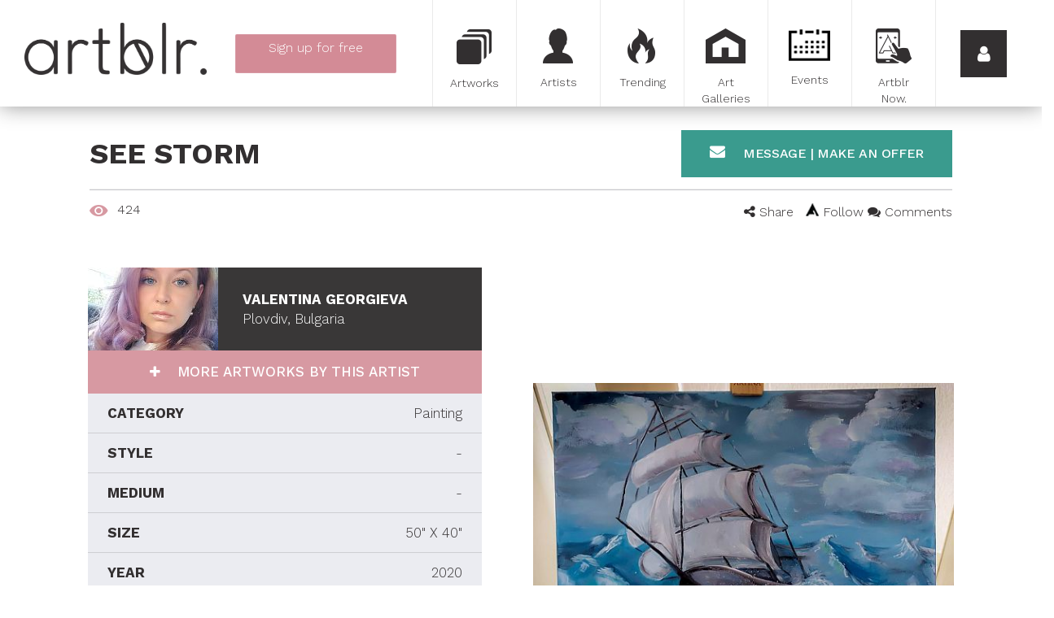

--- FILE ---
content_type: text/html; charset=utf-8
request_url: https://www.artblr.com/artwork/valentinageorgieva1592826484/see-storm
body_size: 103583
content:

<!DOCTYPE html>
<!--[if lt IE 7 ]><html class="ie6 ie"><![endif]-->
<!--[if IE 7 ]><html class="ie7 ie"><![endif]-->
<!--[if IE 8 ]><html class="ie8 ie"><![endif]-->
<!--[if IE 9 ]><html class="ie9 ie"><![endif]-->
<!--[if (gt IE 9)|!(IE)]><!-->
<html lang="en">
<!--<![endif]-->
<head>
    <meta charset="utf-8">
<meta http-equiv="x-ua-compatible" content="ie=edge">
<meta name="viewport" content="width=device-width, initial-scale=1">




<!-- description --> 
<meta name="description" content="CATEGORY: Painting, STYLE: -, MEDIUM: -, SIZE: 50&quot; X 40&quot;, YEAR: 2020, Accept exchange: Yes, Certificate of authenticity: Yes">

<!-- twitter --> 
<meta name="twitter:card" content="summary_large_image">
<meta name="twitter:site" content="@artblr_com">
<meta name="twitter:creator" content="">
<meta name="twitter:title" content="See storm by Valentina Georgieva">
<meta name="twitter:description" content="CATEGORY: Painting, STYLE: -, MEDIUM: -, SIZE: 50&quot; X 40&quot;, YEAR: 2020, Accept exchange: Yes, Certificate of authenticity: Yes">
<meta name="twitter:image" content="https://www.artblr.com/slir/w834h532-c834x532/upload/artists/18999/artworks/36762/36762_cover.jpg?1592812409">
<meta name="twitter:image:width" content="834">
<meta name="twitter:image:height" content="532">

<!-- fb --> 
<meta property="fb:app_id" content="1563379350653257">

<!-- og --> 
<meta property="og:type" content="article">
<meta property="og:title" content="See storm by Valentina Georgieva">
<meta property="og:description" content="CATEGORY: Painting, STYLE: -, MEDIUM: -, SIZE: 50&quot; X 40&quot;, YEAR: 2020, Accept exchange: Yes, Certificate of authenticity: Yes">
<meta property="og:site_name" content="Artblr.">
<meta property="og:image" content="https://www.artblr.com/slir/w450h298-c450x298/upload/artists/18999/artworks/36762/36762_cover.jpg?1592812409">
<meta property="og:image:width" content="450">
<meta property="og:image:height" content="298">
<meta property="og:url" content="https://www.artblr.com/artwork/valentinageorgieva1592826484/see-storm">
<meta property="og:locale" content="en_US">
<meta property="og:locale:alternate" content="fr_CA">

<!-- article --> 
<meta property="article:author" content="">
<meta property="article:published_time" content="2020-06-22T07:53:29+00:00">

<meta name="classification" content="Art">
<meta name="google-signin-scope" content="profile email">
<meta name="google-signin-client_id" content="160242113209-r2std1o6a1ai44nqp9hkju20n47eqn1c.apps.googleusercontent.com">

<title>See storm by Valentina Georgieva, Painting | Artblr.</title>

<!-- Fonts -->
<link href='//fonts.googleapis.com/css?family=Work+Sans:300,500,700' rel='stylesheet' type='text/css'>

<link rel="shortcut icon" href="/favicon.ico?v1.60.0" type="image/x-icon">
<link rel="apple-touch-icon" href="/touch-icon-iphone.png?v1.60.0">
<link rel="apple-touch-icon-precomposed" href="/touch-icon-iphone.png?v1.60.0">



<link rel="stylesheet" href="//maxcdn.bootstrapcdn.com/bootstrap/3.3.5/css/bootstrap.min.css">
<link rel="stylesheet" type="text/css" href="/stylesheets/post-bootstrap.css">

<link rel="stylesheet" type="text/css" href="/scripts/prettyphoto/css/prettyPhoto.css">
<link rel="stylesheet" type="text/css" href="//cdnjs.cloudflare.com/ajax/libs/select2/4.0.1-rc.1/css/select2.min.css">
<link rel="stylesheet" type="text/css" href="/stylesheets/select2-bootstrap.min.css">
<link rel="stylesheet" type="text/css" href="https://ajax.googleapis.com/ajax/libs/jqueryui/1.10.3/themes/ui-lightness/jquery-ui.min.css">
<link rel="stylesheet" type="text/css" href="//maxcdn.bootstrapcdn.com/font-awesome/4.7.0/css/font-awesome.min.css" >
<link rel="stylesheet" type="text/css" href="/scripts/bower_components/magnifier/magnifier.css">
<link rel="stylesheet" type="text/css" href="/scripts/bower_components/eonasdan-bootstrap-datetimepicker/build/css/bootstrap-datetimepicker.min.css">
<link rel="stylesheet" type="text/css" href="/scripts/bower_components/Jcrop/css/Jcrop.min.css">
<link rel="stylesheet" type="text/css" href="/scripts/shadowbox/shadowbox.css">
<link rel="stylesheet" type="text/css" href="/scripts/dropzone/downloads/css/dropzone.css">
<link rel="stylesheet" type="text/css" href="/scripts/dropzone/downloads/css/basic.css">
<link rel="stylesheet" type="text/css" href="//cdn.jsdelivr.net/jquery.slick/1.6.0/slick.css">
<link rel="stylesheet" href="/scripts/photoswipe/photoswipe.css">
<link rel="stylesheet" href="/scripts/photoswipe/default-skin/default-skin.css">

<link rel="image_src" href="https://www.artblr.com/images/facebook_feed_en.jpg" />

<link rel="stylesheet" type="text/css" href="/stylesheets/global.css?v1.60.0">
<link rel="stylesheet" type="text/css" href="/stylesheets/print.css?v1.60.0" media="print">

<!-- Load script in _footers.php unless it needs to be loaded first -->
<script src="/scripts/bower_components/jquery/dist/jquery.min.js"></script>
<script src="//maxcdn.bootstrapcdn.com/bootstrap/3.3.5/js/bootstrap.min.js"></script>
<script src="//cdnjs.cloudflare.com/ajax/libs/select2/4.0.1-rc.1/js/select2.min.js"></script>
<script src="/scripts/bower_components/blueimp-load-image/js/load-image.all.min.js" async></script>
<script src="/scripts/bower_components/Jcrop/js/Jcrop.js" async></script>
<script src="/scripts/dropzone/dropzone.js"></script>
<script src="/scripts/dropzone/downloads/distantia.albums.js"></script>
<script src="/scripts/bower_components/moment/min/moment.min.js"></script>
<script src="/scripts/bower_components/moment/locale/fr-ca.js"></script>
<script src="/scripts/bower_components/eonasdan-bootstrap-datetimepicker/build/js/bootstrap-datetimepicker.min.js"></script>
<script src="//cdn.jsdelivr.net/jquery.slick/1.6.0/slick.min.js"></script>
<script src="//unpkg.com/imagesloaded@4/imagesloaded.pkgd.min.js"></script>
<script src="//unpkg.com/masonry-layout@4/dist/masonry.pkgd.min.js"></script>
<script src="//apis.google.com/js/api:client.js"></script>

<!-- Google Places -->
<script src="//maps.googleapis.com/maps/api/js?language=en-US&key=AIzaSyAuR9fdkcyJyH9nYZ5M03aT-eI_IrDe_ck&libraries=places"></script>
<script src="/scripts/Distantia/list_autoComplete.js?v1.60.0"></script>
<script src="/scripts/Distantia/modal_autoComplete.js?v1.60.0"></script>
<script src="/scripts/Distantia/sub_autoComplete.js?v1.60.0"></script>
<!-- /Google Places -->

<script src="/scripts/functions.js?v1.60.0"></script>

<script src="/scripts/jquery.masonry.min.js"></script>
<script src="https://unpkg.com/imagesloaded@4/imagesloaded.pkgd.min.js"></script>

<script>
    var SITE_LANG = 'en';

            (function(i,s,o,g,r,a,m){i['GoogleAnalyticsObject']=r;i[r]=i[r]||function(){
            (i[r].q=i[r].q||[]).push(arguments)},i[r].l=1*new Date();a=s.createElement(o),
            m=s.getElementsByTagName(o)[0];a.async=1;a.src=g;m.parentNode.insertBefore(a,m)
            //})(window,document,'script','//www.google-analytics.com/analytics_debug.js','ga');
        })(window,document,'script','//www.google-analytics.com/analytics.js','ga');

        ga('create', 'UA-72224410-1', '');
        ga('send', 'pageview');
    </script>

<script data-ad-client="ca-pub-5187193937105263" async src="https://pagead2.googlesyndication.com/pagead/js/adsbygoogle.js"></script></head>
<body class="lang-fr" id="PageBody">
<!-- Google Tag Manager -->
<noscript><iframe src="//www.googletagmanager.com/ns.html?id=GTM-KPZPTZ"
				  height="0" width="0" style="display:none;visibility:hidden"></iframe></noscript>
<script>(function(w,d,s,l,i){w[l]=w[l]||[];w[l].push({'gtm.start':
		new Date().getTime(),event:'gtm.js'});var f=d.getElementsByTagName(s)[0],
		j=d.createElement(s),dl=l!='dataLayer'?'&l='+l:'';j.async=true;j.src=
		'//www.googletagmanager.com/gtm.js?id='+i+dl;f.parentNode.insertBefore(j,f);
	})(window,document,'script','dataLayer','GTM-KPZPTZ');</script>
<!-- End Google Tag Manager -->

<!-- GA Event tracking -->
<script>
    $(document).ready(function(){
        $('.show-signup').click(function(){
            ga('send', {
                hitType: 'event',
                eventCategory: 'Signup',
                eventAction: 'click',
                eventLabel: 'Menu button',
                nonInteraction: true
            });
        });
        $('.show-login').click(function(){
            ga('send', {
                hitType: 'event',
                eventCategory: 'Login',
                eventAction: 'click',
                eventLabel: 'Menu button',
                nonInteraction: true
            });
        });

        $('.login-button').click(function(){
            ga('send', {
                hitType: 'event',
                eventCategory: 'Login',
                eventAction: 'login',
                nonInteraction: true
            });
        });
    });

</script>
<!-- GA Event tracking -->

<div id="sidemenu">
    <div class="sidemenu_back">
        <span>
            <i class="fa fa-arrow-left"></i>
        </span>
    </div>

    <div class="sidemenu_close">
        <a class="sidemenu_close-button">
            <i class="fa fa-times"></i>
        </a>
    </div>
    <div class="sidemenu_lang">
        <a href="/oeuvre-art/valentinageorgieva1592826484/see-storm" class="sidemenu_close-button">
            <i>FR</i>
        </a>
    </div>

            <div class="cb"></div>

        <div class="prelogin" style="height: calc(100% - 332px);min-height:225px;">
            <button class="show-login button-arrow button-fat">
                Login            </button>
            <a href="/sign-up" class="btn show-signup button-arrow button-fat">
                Sign up <span class="free">for free</span>            </a>
        </div>

        <div class="sidemenu_login" style="display: none;height: calc(100% - 348px);min-height:500px;">
            <div class="social-signin | row">
                <div class="col-sm-12">
                    <button class="button-arrow connect-facebook" onclick="javascript: checkLoginState(this, 'login', '', 'en');">
                        <span>Log in with Facebook*</span>
                        <i class="fa fa-facebook-official"></i>
                    </button>
                                    </div>
                <div class="col-sm-12">
                    <div class="sidemenuCustomBtn">
                        <button id="customBtn" class="button-arrow connect-google customGPlusSignIn">
                            <span>Log in with Google*</span>
                            <i class="fa fa-google-plus-square"></i>
                        </button>
                    </div>
                                    </div>
				<div class="col-sm-12">
					<p></p>
				</div>
            </div>

            <form action="?task2=login" method="post">
                <input type="email" name="courriel" class="input-text" placeholder="Email">
                <input type="password" name="password" class="input-text" placeholder="Password">
                <br>
                <button type="submit" class="button-arrow login-button">
                    Login                </button>
                <a href="/forgot-password" class="forgotPassword">
                    Forgot your password?                </a>
                <script>
                    $(document).ready(function(){
                                            });
                </script>
            </form>
			<div class="cb"></div>

			<div class="signup" style="display: none;">
				Sign up <span class="free">for free</span>				<a href="/sign-up" class="btn button-arrow signup-button">
					Sign up now				</a>
			</div>
			<div class="cb"></div>
        </div>

        <script>
            $(document).ready(function(){
                var $sidemenu = $('#sidemenu');
                var $showLogin = $('.show-login');
                var $showSignup = $sidemenu.find('.show-signup');
                var $prelogin = $sidemenu.find('.prelogin');
                var $or = $sidemenu.find('.prelogin_or');
                var $sidemenuLogin = $sidemenu.find('.sidemenu_login');
                var $signup = $sidemenu.find('.signup');
                var $sidemenuBack = $sidemenu.find('.sidemenu_back');

                $showLogin.on('click', function() {
                    //$showLogin.css('display', 'none');
                    $showSignup.css('display', 'none');
                    $or.css('display', 'none');
                    $prelogin.css('display', 'none');

                    $sidemenuLogin.css('display', 'block');
                    $signup.css('display', 'block');

                    $sidemenuBack.css('display', 'block');

                    $(document).trigger('menuopening');
                });

                $sidemenuBack.on('click', function() {
                    $showLogin.css('display', 'block');
                    $showSignup.css('display', 'block');
                    $or.css('display', 'block');
                    $prelogin.css('display', 'block');

                    $sidemenuLogin.css('display', 'none');
                    $signup.css('display', 'none');

                    $sidemenuBack.css('display', 'none');
                });

                            });

        </script>
        <div class="cb"></div>
    <div class="clearfix">
                <div class="artblr-info">
            <a href="/cities">Artists in your city</a>
            <a href="/en/how-it-works">How it works</a>
            <a href="/blog">Blog</a>
			<a href="/en/faq">FAQ</a>
			<a href="/en/about">About</a>
			<a href="/en/download">Download our logo</a>
            <a href="/en/data-policy">TERMS AND CONDITIONS</a>
            <a href="/en/privacy-policy">Privacy policy</a>
            <a href="/contact-us.php">Contact</a>
        </div>

        <div class="sidemdenu_social">
            <a target="_blank" href="https://www.facebook.com/artblr-1475868372742373"><i class="fa fa-facebook"></i></a>
            <a target="_blank" href="https://twitter.com/artblr_com"><i class="fa fa-twitter"></i></a>
            <a target="_blank" href="https://www.instagram.com/artblr_com"><i class="fa fa-instagram"></i></a>
            <!--<a href=""><i class="fa fa-google-plus"></i></a>
            <a href=""><i class="fa fa-youtube"></i></a>
            <a href=""><i class="fa fa-tumblr"></i></a>
            <a href=""><i class="fa fa-pinterest"></i></a>-->
        </div>
        <div class="cb"></div>
    </div>
    <div class="cb"></div>
</div>

    <div id="fixed-menu" class=" fixed-menu-inside">
        <div id="desktop-logo" class="pull-left hidden-xs hidden-sm" style="width:254px;padding: 28px 0 0 30px;">
            <a href="/en"><img src="/images/logo_complet_black.png" alt="Artblr" class="fixed-menu_logo hidden-sm img-responsive">
            </a>
        </div>
                    <div class="singupBtn-container pull-left text-center hidden-xs hidden-sm">
                <a href="/sign-up" id="indexShowSignUp" class="btn signup-menu button-arrow pink-button">
                    <span>Sign up <span class="free">for free</span></span>
                    <br>
                    <span class="accountTypes">Artist | Private Seller | Art Gallery</span>
                </a>
            </div>
                        <div id="desktop-menu" class="pull-right hidden-xs hidden-sm">
            <div class="fixed-menu_button col-sm-1">
                <a href="/artwork?rand=1008"
                                    >
                    <div class="button-icon button-moreArtworks" ></div>
                    <span>Artworks</span>
                </a>
            </div>
            <div class="fixed-menu_button col-sm-1">
                <a href="/artist?rand=820"
                                    >
                    <div class="button-icon button-moreArtists"></div>
                    <span>Artists</span>
                </a>
            </div>
            <div class="fixed-menu_button col-sm-1">
                <a href="/trending" class="">
                    <div class="button-icon button-moreTrendings"></div>
                    <span>Trending</span>
                </a>
            </div>
            <div class="fixed-menu_button col-sm-1">
                <a href="/art-gallery?rand=1326"
                                    >
                    <div class="button-icon button-moreGalleries"></div>
                    <span>Art Galleries</span>
                </a>
            </div>
            <div class="fixed-menu_button col-sm-1">
                <a href="/art-event?rand=1220"
                                    >
                    <div class="button-icon button-moreExpositions"></div>
                    <span>Events</span>
                </a>
            </div>
            <div class="fixed-menu_button col-sm-1">
                <a href="/artblr-now">
                    <div class="button-icon button-artblrShuffle"></div>
                    <span>Artblr Now.</span>
                </a>
            </div>
            <div class="fixed-menu_button fixed-menu_show-sidemenu col-sm-1">
                <a class="fixed-menu_show-sidemenu-button show-login">
                    <i class="fa fa-user"></i>
                </a>
            </div>
        </div>
        <div id="mobile-menu" class="visible-xs visible-sm">
            <div class="pull-left">
                <div class="fixed-menu_button fixed-menu_show-sidemenu center-block">
                    <a id="quickLinksToggler" class="">
                        <i class="fa fa-bars pull-left"></i>
                    </a>
                </div>
            </div>

            <div class="mobile-logo-wrapper">
                <a href="/en" class="mobile-logo"></a>
            </div>

            <div class="pull-right">
                <div class="fixed-menu_button fixed-menu_show-sidemenu center-block">
                    <a href="javascript:void(0);" class="fixed-menu_show-sidemenu-button sidemenu_open-button">
                        <i class="fa fa-user pull-right"></i>
                    </a>
                </div>
            </div>
        </div>
        <div class="cb"></div>
    </div>

<div id="quickLinks-menu" style="margin-top: 131px; height: auto; background: #FFFFFF; position: relative;" class="hidden-md hidden-lg hidden-xl">
    <div class="col-xs-12 col-sm-12">
                    <a href="/sign-up" id="indexShowSignUp" class="quickLinks-menu-links pink-btn">
                <div class="icon_quicklinks icon_quicklinks_artists"></div>
                Sign up <span class="free">for free</span>            </a>
                    <a href="/artwork?" class="quickLinks-menu-links">
            <div class="icon_quicklinks icon_quicklinks_artworks"></div>
            Artworks        </a>
        <a href="/artist?" class="quickLinks-menu-links">
            <div class="icon_quicklinks icon_quicklinks_artists"></div>
            Artists        </a>
        <a href="/trending?" class="quickLinks-menu-links">
            <div class="icon_quicklinks icon_quicklinks_trending"></div>
            Trending        </a>
        <a href="/art-gallery?" class="quickLinks-menu-links">
            <div class="icon_quicklinks icon_quicklinks_galleries"></div>
            Art Galleries        </a>
        <a href="/art-event?" class="quickLinks-menu-links">
            <div class="icon_quicklinks icon_quicklinks_events"></div>
            Events        </a>
        <a href="/artblr-now" class="quickLinks-menu-links">
            <div class="icon_quicklinks icon_quicklinks_artblrnow"></div>
            Artblr Now.        </a>
        <div class="cb"></div>
    </div>
    <div class="cb"></div>
</div>


    <div
        id="main-content" style="padding-top: 130px; "
            >
                    <div class="">
                <div class="row">
                    <div class="col-xs-12">
                        <div id="main-content-wrapper" class="">
                            
<div id="modal_viewArtwork" class="singleArtwork | container">
    
<div id="modalWrap">

    <div class="artwork-wrap" data-artistid="18999'" data-artworkid="36762" style="width: 100%; height: 100%;; overflow-y: auto;" role="document">
        <div class="modal-content">
            <div class="modal-header">
                <div class="row">
                    <div class="col-xs-12 col-md-8">
                        <h1 class="modal-title text-left pull-left" style="padding-left: 0;">
                            See storm                        </h1>
                    </div>

                    <div class="col-md-4 hidden-xs hidden-sm">
                        
                        <button class="contact-artist-btn sendMessage | hidden-xs hidden-sm" data-artistid="18999">
                            <i class="fa fa-envelope" aria-hidden="true"></i>
	                        Message | Make an offer                        </button>
                    </div>
                </div>
                <div class="cb"></div>

                <div class="row">
                    <div class="col-xs-12">
                        <hr>

                        <div class="positionBottomModalShare">
                            <div class="pull-left">
                                <img style="margin-right: 6px;" src="/images/viewIcon.png" alt="Number of views">
                                <span id="total-views" style="margin-right: 20px;">
                                    424                                </span>

                                <!--
                                                                -->
                            </div>
                            <div class="pull-right">
                                <!--
                                                                                                -->

                                <div class="artwork-share share-left">
                                    <i class="fa fa-share-alt"></i>
                                    <span>Share</span>

                                    <div class="share-wrap share-pop">
                                        <div class="col-xs-4 col-sm-2">
                                            <img
                                                class="share artwork-share-facebook"
                                                src="/images/fbIcon.png"
                                                data-artistid="18999"
                                                data-artworkid="36762"
                                                data-link="https://www.artblr.com/artwork/valentinageorgieva1592826484/see-storm"
                                                alt="Share on Facebook"
                                            >
                                        </div>

                                        <div class="col-xs-4 col-sm-2">
                                            <img
                                                class="share artwork-share-twitter"
                                                src="/images/twIcon.png"
                                                data-url="https://www.artblr.com/artwork/valentinageorgieva1592826484/see-storm"
                                                data-via="artblr_com"
                                                alt="Share on Twitter"
                                            >
                                        </div>

                                        <div class="col-xs-4 col-sm-2">
                                            <img
                                                class="share artwork-share-pinterest"
                                                src="/images/prIcon.png"
                                                data-href="https://www.artblr.com/artwork/valentinageorgieva1592826484/see-storm"
                                                alt="Share on Pinterest"
                                            >
                                        </div>



                                        <div class="col-xs-4 col-sm-2">
                                            <img
                                                class="share artwork-share-tumblr"
                                                src="/images/tbIcon.png"
                                                data-href="https://www.artblr.com/artwork/valentinageorgieva1592826484/see-storm"
                                                alt="Share on Tumblr"
                                            >
                                        </div>

                                        <div class="col-xs-4 col-sm-2">
                                            <a class="share artwork-share-mail" href="mailto:?subject=See storm - Valentina Georgieva&body=https://www.artblr.com/artwork/valentinageorgieva1592826484/see-storm">
                                                <img src="/images/mailIcon.png" alt="Send by email">
                                            </a>
                                        </div>
                                    </div>
                                </div>

                                <br class="hidden-sm hidden-md hidden-lg">

                                <span
                                    class="followBtn "
                                    data-artistsid="18999"
                                >
                                    <span class="follow-icon"></span>
                                    Follow                                </span>

                                <span class="comments-btn">
                                    <i class="fa fa-comments "></i>
                                    Comments                                </span>
                            </div>

                            <div class="cb"></div>
                        </div>
                    </div>
                </div>
                <div class="cb"></div>
            </div>

            <div class="modal-body">
                <div class="row">
                    <div class="col-sm-6 col-sm-push-6">
                        <div class="hidden-md hidden-lg">
                            <button class="contact-artist-btn sendMessage" data-artistid="18999">
                                <i class="fa fa-envelope" aria-hidden="true"></i>
	                            Message | Make an offer                            </button>
                        </div>

                        <div class="artworks">
                            <div class="artworks_cover">
                                                                    <div class="cover_artwork disable-right">
                                        <a href="/upload/artists/18999/artworks/36762/cover_img.jpg" target="_blank">
                                            <span class="art" style="background-image: url(/slir/w540/upload/artists/18999/artworks/36762/cover_img.jpg)"></span>
                                        </a>
                                    </div>
                                                            </div>

                            <div class="artworks_thumb | hidden-xs">
                                                            </div>
                        </div>
                    </div>

                    <div class="artwork-label-wrap-parent | col-sm-6 col-sm-pull-6">
                        <div class="artwork_info-block">
                            <div class="info-block_artist-info">
                                <img src="/slir/w160h102-c160x102/upload/artists/18999/18999_profil.jpg?1592812084" alt="Valentina Georgieva">

                                <div class="artist-info_text">
	                                <div>
	                                Valentina Georgieva                                    </div>
                                    <div>Plovdiv, Bulgaria</div>
                                </div>

                                                            </div>

                            <a href="/valentinageorgieva1592826484/en" class="artist-more">
                                More artworks by this artist                            </a>

                            <div class="info-block_artwork-info">
                                <div class="artwork-info_attr">
                                                                            <div class="attr_wrap">
                                            <div class="attr_label">
                                                CATEGORY                                            </div>
                                            <div class="attr_data">
                                                Painting                                            </div>
                                        </div>
                                                                            <div class="attr_wrap">
                                            <div class="attr_label">
                                                STYLE                                            </div>
                                            <div class="attr_data">
                                                -                                            </div>
                                        </div>
                                                                            <div class="attr_wrap">
                                            <div class="attr_label">
                                                MEDIUM                                            </div>
                                            <div class="attr_data">
                                                -                                            </div>
                                        </div>
                                                                            <div class="attr_wrap">
                                            <div class="attr_label">
                                                SIZE                                            </div>
                                            <div class="attr_data">
                                                50&quot; X 40&quot;                                            </div>
                                        </div>
                                                                            <div class="attr_wrap">
                                            <div class="attr_label">
                                                YEAR                                            </div>
                                            <div class="attr_data">
                                                2020                                            </div>
                                        </div>
                                                                            <div class="attr_wrap">
                                            <div class="attr_label">
                                                Accept exchange                                            </div>
                                            <div class="attr_data">
                                                Yes                                            </div>
                                        </div>
                                                                            <div class="attr_wrap">
                                            <div class="attr_label">
                                                Certificate of authenticity                                            </div>
                                            <div class="attr_data">
                                                Yes                                            </div>
                                        </div>
                                                                    </div>
                            </div>

                            <div class="info-block_description">
                                                            </div>
                            <div class="text-center">
                        <script async src="https://pagead2.googlesyndication.com/pagead/js/adsbygoogle.js"></script>
                        <!-- oeuvre_pub -->
                        <ins class="adsbygoogle"
                             style="display:block"
                             data-ad-client="ca-pub-5187193937105263"
                             data-ad-slot="5902230346"
                             data-ad-format="auto"
                             data-full-width-responsive="true"></ins>
                    </div>

                    <div class="cb"></div>
                        </div>
                    </div>

                    <div class="cb"></div>

                    <h3>Leave a comment</h3>

                    <div class="comment-section | col-md-8 col-md-offset-2">
                                                    <form id="not-logged-comment">
                                <div class="formRow">
                                    <textarea
                                        readonly
                                        id="comment"
                                        class="form-control"
                                        placeholder="Your comment"
                                    ></textarea>
                                </div>
                                <div class="formRow row">
                                    <div class="col-sm-3">
                                        <input type="button" class="btn default2-btn" value="Send"/>
                                    </div>
                                </div>
                            </form>

                            <script>
                                document.getElementById('not-logged-comment').addEventListener('click', function () {
                                    $('#modal_login_warning').modal('show');
                                });
                            </script>
                        
                        <div id="commentsList" class="row clearfix">
                            
                                <div id="comment-7293" data-author="18999" class="col-xs-12 clearfix ">
                <div class="row">
                    <div class="col-xs-4 col-sm-2">
                        <img src="/upload/artists/18999/18999_profil.jpg?1592812084" class="img-responsive"/>
                    </div>

                    <div class="col-xs-8 col-sm-10">
                        
                        
                        <span class="commentAuthor">
                            <strong>Valentina Georgieva</strong>
                        </span>

                        <div class="commentContent">Thank you</div>
                        <div class="clearfix"></div>

                                                    <div class="commentDate pull-left">
                                2020-06-22 14:09:00                            </div>
                        
                        
                    </div>
                </div>
                <div class="row">
                    <div class="col-xs-12">
                        <hr>
                    </div>
                </div>
            </div>

            
                    <div id="comment-7292" data-author="236" class="col-xs-12 clearfix ">
                <div class="row">
                    <div class="col-xs-4 col-sm-2">
                        <img src="/upload/artists/236/236_profil.jpg?1484329802" class="img-responsive"/>
                    </div>

                    <div class="col-xs-8 col-sm-10">
                        
                        
                        <span class="commentAuthor">
                            <strong>@ Artblr.</strong>
                        </span>

                        <div class="commentContent">Thank you for sharing your artwork with us. Looking forward to see more.</div>
                        <div class="clearfix"></div>

                                                    <div class="commentDate pull-left">
                                2020-06-22 08:00:03                            </div>
                        
                        
                    </div>
                </div>
                <div class="row">
                    <div class="col-xs-12">
                        <hr>
                    </div>
                </div>
            </div>
                                                    </div>
                    </div>
                </div>
            </div>
        </div>

    </div>

    <div class="data">
        <input name="gaLink" type="hidden" value="/artwork/valentinageorgieva1592826484/see-storm">
    </div>

</div></div>

<script>
    $('document').ready(function() {

        (adsbygoogle = window.adsbygoogle || []).push({});
        var $modal_viewArtwork = $(document.getElementById('modal_viewArtwork'));

        var $slick_cover = $modal_viewArtwork.find('.artworks_cover');
        SlickZoom({
            selector: $slick_cover,
            item: '.cover_artwork',
            getHref: true,
            slickOption: {
                slidesToShow: 1,
                slidesToScroll: 1,
                arrows: false,
                fade: true,
                asNavFor: '.artworks_thumb'
            }
        });

        var $slick_thumb = $modal_viewArtwork.find('.artworks_thumb');
        $slick_thumb.slick({
            slidesToShow: 5,
            slidesToScroll: 1,
            centerMode: true,
            arrow: false,
            asNavFor: '.artworks_cover',
            focusOnSelect: true
        });

        $modal_viewArtwork.find('.comments-btn').on('click', scrollToComment);

        if (window.location.hash === '#comments') {
            scrollToComment();
        }

        function scrollToComment() {
            $("html, body").animate({
                scrollTop: $modal_viewArtwork.find(".comment-section").position().top
            }, 2000);
        }

        $modal_viewArtwork.find('#sendComment').on('click', commentSection.sendComment);
        commentSection.attachEvent($modal_viewArtwork);
    });
</script>

<div class="modal fade" id="modal_viewArtwork" role="dialog" tabindex="-1">
    <div class="modal-dialog" role="document">
        <div class="modal-content"></div>
    </div>
</div>
<script>
$(function() {

    $(this).on('click', '.openArtwork', function() {
        openArtwork($(this).find('.artworkId').val());
    });

    $(this).on('click', '.listing-item .comments-btn', function() {
        openArtwork($(this).data('artworkid'), true);
    });

    function openArtwork(artworkId, gotoComment) {
        gotoComment = gotoComment || false;

        $.ajax({
            url: '/ajax/ajax_popupArtwork.php',
            data: {
                artworkId: artworkId,
                lang: 'en'
            },
            type: 'POST',
            success: function(data) {
                if(window.location.hash !== '#popup') {
                    window.history.pushState("", "", "#popup");
                }

                var $modal_viewArtwork = $('#modal_viewArtwork');

                $modal_viewArtwork.modal('show');

                $modal_viewArtwork.find('.modal-content').html(data);

                $modal_viewArtwork.on('shown.bs.modal', function () {
                    var $slick_cover = $modal_viewArtwork.find('.artworks_cover');
                    SlickZoom({
                        selector: $slick_cover,
                        item: '.cover_artwork',
                        getHref: true,
                        slickOption: {
                            slidesToShow: 1,
                            slidesToScroll: 1,
                            arrows: false,
                            fade: true,
                            asNavFor: '.artworks_thumb'
                        }
                    });

                    var $slick_thumb = $modal_viewArtwork.find('.artworks_thumb');
                    $slick_thumb.slick({
                        slidesToShow: 5,
                        slidesToScroll: 1,
                        centerMode: true,
                        arrow: false,
                        asNavFor: '.artworks_cover',
                        focusOnSelect: true
                    });

                    $modal_viewArtwork.find('.comments-btn').on('click', function() {
                        scrollToComment();
                    });

                    if(gotoComment === true) {
                        scrollToComment();
                    }

                    $modal_viewArtwork.find('#sendComment').on('click', commentSection.sendComment);
                    commentSection.attachEvent($modal_viewArtwork);
                    (adsbygoogle = window.adsbygoogle || []).push({});
                });

                $modal_viewArtwork.on('hide.bs.modal', function () {
                    if($('body').hasClass('photoswipe-opened')) {
                        return false;
                    }

                    $modal_viewArtwork.unbind();
                });

                ga('send', 'pageview', $modal_viewArtwork.find('.data input[name="gaLink"]').val());

                window.addEventListener('hashchange', backButton);

                function scrollToComment() {
                    $modal_viewArtwork.animate({
                        scrollTop: $modal_viewArtwork.find(".comment-section").position().top
                    }, 2000);
                }
            },
            error: function (jqXHR, textStatus, errorThrown) {
                ajaxError(jqXHR, textStatus, errorThrown);
            }
        });
    }});

function backButton() {
    $('.modal').modal('hide');
    window.removeEventListener('hashchange', backButton);
}
</script><div class="modal fade" id="modal_login_warning" role="dialog" tabindex="-1">
    <div class="modal-dialog" role="document">
        <div class="modal-content">
            <div class="modal-header header-table">
                <div>
                    <h2 class="modal-title text-left pull-left">
                        You must register or login                    </h2>
                </div>
                <div>
                    <div class="square_button modal-close-button-warning">
                        <i class="fa fa-times"></i>
                    </div>
                </div>
            </div>
            <div class="modal-body">
                <p style="margin-bottom: 30px; font-size: 18px;">
                    You must be logged in to follow. Please register or login to continue.                </p>

                <div class="row">
                    <div class="col-sm-6">
                        <button class="loginWarning_show-login button-arrow pink-border" data-dismiss="modal">
                            Login                        </button>
                    </div>
                    <div class="col-sm-6">
                        <button class="loginWarning_show-signup button-arrow pink-border" data-dismiss="modal">
                            Sign Up for Free                        </button>
                    </div>

                    <script>
                        $('.loginWarning_show-login').on('click', function() {
                            $('.artblrNow_hamburger').click();
                            $('.fixed-menu_show-sidemenu-button').click();
                            $('.prelogin').find('.show-login').click();
                        });

                        $('.loginWarning_show-signup').on('click', function() {
                            $('.prelogin').find('.show-signup').click();
                        });
                    </script>
                </div>
            </div>
        </div>
    </div>
</div>
<script>
$(function() {
    // LIKE
    $(this).on('click', '.artwork-like, .event-like, .gallery-like', function(){
        var $this = $(this);

        $.post( '/ajax/addLikePoints.php?lang=en', {
            artistId: $this.data('artistid'),
            artworkId: $this.data('artworkid'),
            eventsId: $this.data('eventsid'),
            galleryId: $this.data('galleryid'),
            page: $this.closest('[data-page]').data('page')
        }).done(function(data) {
            if(['E002', 'E003'].indexOf(data.error) != -1) {
                $('#modal_login_warning').modal('show');
                $('.modal-close-button-warning').click(function(){
                    $('#modal_login_warning').modal('hide');
                });
            } else if(data.error) {
                console.log(data.error);
            } else if(data.success == true) {
				/*if($this.hasClass("like-text")){
					$('#total-likes').html(data.totalLikes);
					$this.html(
						'<i class="fa fa-heart ' + (data.status === false? 'un': '') + 'liked"></i> ' +
						'<span>*//*</span>'
					);
				} else {
					$this.html(
						'<i class="fa fa-heart ' + (data.status === false? 'un': '') + 'liked"></i> ' +
						(data.totalLikes != false? data.totalLikes: '')
					);
				}*/
            }
        });
    });

    // FOLLOW ARTIST
    $(this).on('click', '.followBtn', function(){
        var $this = $(this);

        $.post( '/ajax/ajax_followArtist.php?lang=en', {
            artistsId: $this.data('artistsid'),
            page: $this.closest('[data-page]').data('page')
        }).done(function( data ) {
            if(['E002', 'E003'].indexOf(data.error) != -1) {
                $('#modal_login_warning').modal('show');
                $('.modal-close-button-warning').click(function(){
                    $('#modal_login_warning').modal('hide');
                });
            } else if(!data.error) {
                if(data.following == true) $this.addClass('active');
                else $this.removeClass('active');
            }
        });
    });
});
</script>
<!-- GA Event tracking -->
<script>
    $(document).ready(function(){

        $('.loginWarning_show-signup').click(function(){
            ga('send', {
                hitType: 'event',
                eventCategory: 'Signup',
                eventAction: 'click',
                eventLabel: 'Signup warning',
                nonInteraction: true
            });
        });

        $('.loginWarning_show-login').click(function(){
            ga('send', {
                hitType: 'event',
                eventCategory: 'Login',
                eventAction: 'click',
                eventLabel: 'Login warning',
                nonInteraction: true
            });
        });
    });

</script>
<!-- GA Event tracking --><div class="modal fade" id="modal_sendMessage" role="dialog" tabindex="-1">
    <div class="modal-dialog" role="document">
        <div class="modal-content">
            <div class="modal-header header-table">
                <div>
                    <h2 class="modal-title text-left pull-left">
                        Message | Make an offer                    </h2>
                </div>
                <div>
                    <div class="square_button modal-close-button">
                        <i class="fa fa-times"></i>
                    </div>
                </div>
            </div>
            <div id="modal-body">
                <div style="padding: 10px;">
                    <form action="?" method="post" id="contact-form" class="formContact">
                        <div class="row">
                                                            <div class="col-md-6 col-xs-12">
                                    <input type="text" name="firstName" class="form-control" value="" id="contact-form-firstName" required placeholder="First name">
                                                                        <span class="firstName_error | fieldError"></span>
                                </div>
                                <div class="col-md-6 col-xs-12">
                                    <input type="text" name="lastName" class="form-control" value="" id="contact-form-lastName" required placeholder="Last name">
                                                                        <span class="lastName_error | fieldError"></span>
                                </div>
                            
                                                            <div class="col-md-12 col-xs-12">
                                    <input type="email" name="email" class="form-control" value="" id="contact-form-email" required placeholder="Email">
                                                                        <span class="email_error | fieldError"></span>
                                </div>
                            
                            <div class="col-xs-12">
                                <textarea name="content" class="form-control" id="contact-form-content" style="height: 150px;" required placeholder="Message"></textarea>
                                                                <span class="content_error | fieldError"></span>
                            </div>
                                                            <div class="col-xs-12">
                                    
            <script src="https://www.google.com/recaptcha/api.js?hl=en"></script>
            <div class="g-recaptcha" data-sitekey="6LfeRBcTAAAAAH2Y2r8dX2kL57LDvZKct6kkz7Vm"></div>
                                            <span class="recaptcha_error | fieldError"></span>
                                </div>
                                                        <div class="col-xs-12">
                                <button class="btn default2-btn default2-btn-contact">
                                    Send <span class="icon-plus"></span>
                                </button>
                            </div>
                        </div>
                    </form>

                    <div class="contact-form_success" style="display: none; padding: 20px;">
                        Thank you, your message has been sent to the member.                    </div>
                </div>
            </div>
        </div>
    </div>
</div>
<script>
    var artistId;
    var galleryId;

    $(function() {
        $('body').on('click', '.sendMessage', function() {
            var $sendMessage = $('.sendMessage');
            artistId = $sendMessage.data('artistid');
            galleryId = $sendMessage.data('galleryid');
            $('#contact-form').css('display', 'block');
            $('.contact-form_success').css('display', 'none');
            $('#modal_sendMessage').modal('show');
        });

        $('.modal-close-button').click(function() {
            $('#modal_sendMessage').modal('hide');
        });

        $('#contact-form').on('submit', function(e) {
            e.preventDefault();

            var data = $(this).serialize();
            if(artistId) data += "&artistId=" + encodeURIComponent(artistId);
            else if(galleryId) data += "&galleryId=" + encodeURIComponent(galleryId);

            $.ajax({
                url: '/ajax/ajax_sendMessage.php?lang=en',
                data: data,
                type: 'POST',
                success: function (data) {
                    $('.fieldError', '#contact-form').html('');
                    grecaptcha.reset();

                    if(data.error == 'E002') {
                        $.each(data.validator, function(key, value) {
                            $('.' + key + '_error').html('* ' + value);
                        });
                    } else if(!data.error && data.success) {
                        $('#contact-form').css('display', 'none');
                        $('.contact-form_success').css('display', 'block');
                    }
                },
                error: function (jqXHR, textStatus, errorThrown) {
                    ajaxError(jqXHR, textStatus, errorThrown);
                }
            });
        });
    });

</script>                            <div class="cb"></div>
                        </div>
                    </div>
                </div>
            </div>
            </div>

    <div id="footer-container">
        <div id="footer" class="container">
            <a href="/en"><img src="/images/logo_complet_white.png" alt="Artblr" class="footer_logo"></a>

            <div class="row" style="margin-bottom: 25px">
                <div class="col-md-6 col-xs-12">
                    <div class="row">
                        <div class="footer_popularCat | col-sm-7 col-xs-12">
                            <div class="footer_title">POPULAR CATEGORIES</div>

                            <div class="row">
                                <div class="footer_cols col-sm-6 col-xs-6">
                                    <a href="/artwork?category=1" class="footer_simple-link">
                                        <span class="icon_cat icon_painting"></span>
                                        Painting                                    </a>
                                </div>
                                <div class="footer_cols col-sm-6 col-xs-6">
                                    <a href="/artwork?category=5" class="footer_simple-link">
                                        <span class="icon_cat icon_photography"></span>
                                        Photography                                    </a>
                                </div>
                                <div class="footer_cols col-sm-6 col-xs-6">
                                    <a href="/artwork?category=6" class="footer_simple-link">
                                        <span class="icon_cat icon_drawing"></span>
                                        Drawing                                    </a>
                                </div>
                                <div class="footer_cols col-sm-6 col-xs-6">
                                    <a href="/artwork?category=3" class="footer_simple-link">
                                        <span class="icon_cat icon_sculpture"></span>
                                        Sculpture                                    </a>
                                </div>
                                <div class="footer_cols col-sm-6 col-xs-6">
                                    <a href="/artwork?category=4" class="footer_simple-link">
                                        <span class="icon_cat icon_digital"></span>
                                        Digital Art                                    </a>
                                </div>
                                <div class="footer_cols col-sm-6 col-xs-6">
                                    <a href="/artwork?category=22" class="footer_simple-link">
                                        <span class="icon_cat icon_tattoo"></span>
                                        Street Art                                    </a>
                                </div>
                                <div class="footer_cols col-sm-6 col-xs-6">
                                    <a href="/artwork?category=2" class="footer_simple-link">
                                        <span class="icon_cat icon_mixed"></span>
                                        Mixed Media                                    </a>
                                </div>
                                <div class="footer_cols col-sm-6 col-xs-6">
                                    <a href="/artwork" class="footer_simple-link">
                                        <i class="fa fa-plus"></i>
                                        And more                                    </a>
                                </div>
                            </div>
                        </div>

                        <div class="footer_otherLinks | col-sm-5 col-xs-12">
                            <a href="/cities" class="footer_main-link">Artists in your city</a>
                            <a href="/en/how-it-works" class="footer_main-link">How it works</a>
                            <a href="/blog" class="footer_main-link">Blog</a>
							<a href="/en/faq" class="footer_main-link">FAQ</a>
							<a href="/en/about" class="footer_main-link">About</a>
                            <a href="/en/download" class="footer_main-link">Download our logo</a>
                            <a href="/en/data-policy" class="footer_main-link">TERMS AND CONDITIONS</a>
                            <a href="/en/privacy-policy" class="footer_main-link">Privacy policy</a>
                            <a href="/contact-us.php" class="footer_main-link">Contact</a>

                            <div class="footer_social">
                                <a target="_blank" href="https://www.facebook.com/artblr-1475868372742373"><i class="fa fa-facebook"></i></a>
                                <a target="_blank" href="https://twitter.com/artblr_com"><i class="fa fa-twitter"></i></a>
                                <a target="_blank" href="https://www.instagram.com/artblr_com"><i class="fa fa-instagram"></i></a>
                                <!--<a href=""><i class="fa fa-google-plus"></i></a>
                                <a href=""><i class="fa fa-youtube"></i></a>
                                <a href=""><i class="fa fa-tumblr"></i></a>
                                <a href=""><i class="fa fa-pinterest"></i></a>-->
                            </div>
                        </div>
                    </div>
                </div>

                <div class="col-md-6 col-xs-12">
                                            <div class="footer_citation">''SCULPTURE IS THE ART OF INTELLIGENCE.''</div>
                        <div class="footer_citation-author">Pablo Picasso</div>
                                    </div>
            </div>
        </div>
    </div>
    <div class="footer_copyright">
        <div class="copyright_left">2026, Application DFlunk Inc. All rights reserved</div>
        <div class="copyright_right"><a href="http://www.distantia.ca">Website by Distantia</a></div>
    </div>

<!-- Modal -->
<div class="modal fade" id="modalEmailVerify" role="dialog" tabindex="-1">
	<div class="modal-dialog" role="document">
		<div class="modal-content">
			<div class="modal-header header-table">
				<div>
					<h2 class="modal-title text-left pull-left">
						Email verification					</h2>
				</div>
				<div>
					<div class="square_button modal-close-button">
						<i class="fa fa-times"></i>
					</div>
				</div>
			</div>
			<div class="modal-body">
				<div class="container-fluid">
					<div>
                        						<p>Thank you for signing in to Artblr!<br><br> We sent an email to this address : <strong></strong>.<br><br> Please click on the link you will receive to verify your email address.</p>
						<p>If you can't see our email in your inbox, check your spam folder.</p>
					</div>

					<button type="button" id="sendNewEmail" class="submitSub | btn default2-btn">
						Send another email					</button>
				</div>

				<div class="cb"></div>
			</div>
		</div>
		<script>
			$(function() {

				$('.square_button').click(function() {
					$('#modalEmailVerify').modal('hide');
				});


				$('#sendNewEmail').click(function(){
					$.ajax({
						url: '/ajax/ajax_sendEmailVerify.php',
						data: {
							id:0,
							lang:'en'
						},
						type: 'POST',
						dataType: 'json',
						success: function (data) {
						}
					});
				});

			});
		</script>
	</div>
</div><div class="modal fade" id="modalThanks" role="dialog" tabindex="-1">
	<div class="modal-dialog" role="document">
		<div class="modal-content">
			<div class="modal-header header-table">
				<div>
					<h2 class="modal-title text-left pull-left">
						Your email has been verified!					</h2>
				</div>
				<div>
					<div class="square_button modal-close-button">
						<i class="fa fa-times"></i>
					</div>
				</div>
			</div>
			<div class="modal-body">
				<div class="container-fluid">
					<div>
						<p>You can now login to your Artblr account.</p>
					</div>
                    <button id="indexShowLogin" class="btn default2-btn">
                        Login                    </button>
				</div>

				<div class="cb"></div>
			</div>
		</div>
		<script>
			$(function() {

				$('.square_button').click(function() {
					$('#modalThanks').modal('hide');
				});
			});
		</script>
	</div>
</div><!-- Modal -->


<div class="modal fade" id="locationModal" role="dialog">
    <div class="modal-dialog" role="document">
        <div class="modal-content">
            <div class="modal-header">
                <h2 class="modal-title text-left pull-left">Artblr. location system</h2>
                <div class="cb"></div>
            </div>
            <div class="modal-body">
                <div class="row-centered">
                    <p>Please wait while Artblr locates your art community</p>
                    <img src="/images/ring-alt.gif" alt="Loading">
                </div>
                <div class="cb"></div>
            </div>
        </div>
    </div>
</div>

<script>
	$(window).load(function(){
			});
</script>

<!-- HTML5 Shim and Respond.js IE8 support of HTML5 elements and media queries -->
<!--[if lt IE 9]>
<script src="//oss.maxcdn.com/libs/html5shiv/3.7.3/html5shiv.js"></script>
<script src="//oss.maxcdn.com/libs/respond.js/1.4.2/respond.min.js"></script>
<![endif]-->
<!-- Placeholder support for IE9 and before -->
<!--[if lt IE 10]>
<script defer src="//cdn.jsdelivr.net/placeholders/4.0.1/placeholders.min.js"></script>
<![endif]-->

<script src="/scripts/bower_components/magnifier/Event.js"></script>
<script src="/scripts/bower_components/magnifier/Magnifier.js"></script>
<script src="//ajax.googleapis.com/ajax/libs/jqueryui/1.11.4/jquery-ui.min.js"></script>

<script src="/scripts/carouFredSel-6.2.1/jquery.carouFredSel-6.2.1-packed.js"></script>
<script src="/scripts/jquery.mousewheel.min.js"></script>
<script src="/scripts/jquery.touchSwipe.min.js"></script>
<script src="/scripts/prettyphoto/js/jquery.prettyPhoto.js"></script>
<script src="/scripts/shadowbox/shadowbox.js"></script>
<script src="/scripts/typeahead.js/typeahead.bundle.min.js"></script>
<script src="/scripts/jquery-match-height-master/jquery.matchHeight-min.js"></script>
<script src="/scripts/jssor.slider.mini.js"></script>

<!-- start Mixpanel -->
<script>
    (function(e,a){if(!a.__SV){var b=window;try{var c,l,i,j=b.location,g=j.hash;c=function(a,b){return(l=a.match(RegExp(b+"=([^&]*)")))?l[1]:null};g&&c(g,"state")&&(i=JSON.parse(decodeURIComponent(c(g,"state"))),"mpeditor"===i.action&&(b.sessionStorage.setItem("_mpcehash",g),history.replaceState(i.desiredHash||"",e.title,j.pathname+j.search)))}catch(m){}var k,h;window.mixpanel=a;a._i=[];a.init=function(b,c,f){function e(b,a){var c=a.split(".");2==c.length&&(b=b[c[0]],a=c[1]);b[a]=function(){b.push([a].concat(Array.prototype.slice.call(arguments,
        0)))}}var d=a;"undefined"!==typeof f?d=a[f]=[]:f="mixpanel";d.people=d.people||[];d.toString=function(b){var a="mixpanel";"mixpanel"!==f&&(a+="."+f);b||(a+=" (stub)");return a};d.people.toString=function(){return d.toString(1)+".people (stub)"};k="disable time_event track track_pageview track_links track_forms register register_once alias unregister identify name_tag set_config reset people.set people.set_once people.increment people.append people.union people.track_charge people.clear_charges people.delete_user".split(" ");
        for(h=0;h<k.length;h++)e(d,k[h]);a._i.push([b,c,f])};a.__SV=1.2;b=e.createElement("script");b.type="text/javascript";b.async=!0;b.src="undefined"!==typeof MIXPANEL_CUSTOM_LIB_URL?MIXPANEL_CUSTOM_LIB_URL:"file:"===e.location.protocol&&"//cdn.mxpnl.com/libs/mixpanel-2-latest.min.js".match(/^\/\//)?"https://cdn.mxpnl.com/libs/mixpanel-2-latest.min.js":"//cdn.mxpnl.com/libs/mixpanel-2-latest.min.js";c=e.getElementsByTagName("script")[0];c.parentNode.insertBefore(b,c)}})(document,window.mixpanel||[]);
    mixpanel.init("b51f0e8334524d6e86f048b91aba611e");
</script>
<!-- end Mixpanel -->

<!-- Facebook Pixel Code -->
<script>
    !function(f,b,e,v,n,t,s){if(f.fbq)return;n=f.fbq=function(){n.callMethod?
        n.callMethod.apply(n,arguments):n.queue.push(arguments)};if(!f._fbq)f._fbq=n;
        n.push=n;n.loaded=!0;n.version='2.0';n.queue=[];t=b.createElement(e);t.async=!0;
        t.src=v;s=b.getElementsByTagName(e)[0];s.parentNode.insertBefore(t,s)}(window,
        document,'script','https://connect.facebook.net/en_US/fbevents.js');

    fbq('init', '619842261506860');
    fbq('track', "PageView");
</script>

<noscript>
    <img
        height="1" width="1" style="display:none"
        src="https://www.facebook.com/tr?id=619842261506860&ev=PageView&noscript=1"
    />
</noscript>
<!-- End Facebook Pixel Code -->

<script>
    var evt = new Event(),
        magnifier = new Magnifier(evt);

    function ajaxError(jqXHR, textStatus, errorThrown) {
            }

    function addReorder() {
        var currentOrderBy = '';
        var currentOrderDir = '';
        $('.reorder').each(function() {
            var label = $(this).html();
            var orderBy = $(this).attr('data-orderby');
            $(this).html('<a href="?lang=en&find=artwork&artistName=valentinageorgieva1592826484&artworkName=see-storm&order='+ orderBy +'&orderDir='+ ((currentOrderBy == orderBy && currentOrderDir == 'ASC')?'DESC':'ASC') +'">' + label + '</a>');
        });
    }

    var RecaptchaOptions = {
        theme : 'clean'
    };

    $(document).ready(function() {
        // Disable right clic on artworks
                    $('body').on('contextmenu', '.disable-right', function(event) {
                event.preventDefault();
            });
        
        $('a[rel^="prettyPhoto"]').prettyPhoto({
            deeplinking: false,
            social_tools: false
        });

        if (navigator.userAgent.indexOf('MSIE 10.0') !== -1) {
            $('html').addClass('ie10 ie');
        }

        addReorder();

        /* IF #signup open signup popup */
        if(window.location.hash) {
            var hash = window.location.hash.substring(1);
            if(hash == 'signup'){
                $('.signup-button').trigger('click');
            }
        }

        $('#formSignup .submitSub').on('click', function(e){
            e.preventDefault();

            if($('#artistId').length == 0){
                var input = $('<input>')
                    .attr("type", "hidden")
                    .attr("name", "artistId").val('');
                $('#formSignup').append($(input));
            }
            $('#formSignup').submit();
        });
    });

    function initMasonry() {
        $('#listing-wrapper').imagesLoaded().progress( function() {
            $('#listing-wrapper').masonry({
                itemSelector: '.listing-item',
                percentPosition: true,
                transitionDuration: 0
            });
        });
    }

    /* Seb Giroux copyright ;) | lol, totally selling that on eBay, get rekt
    *
    *  Asynchrone pagination
    *  Use at your own risk
    *
    * */
    var previousScroll = 0;
    var allLoaded = false;

    function getItemsOnScroll(force) {
        force = force || false;
        var $listingWrapper = $('#listing-wrapper');
        var $listingItem = $('.listing-item');
        var currentScroll = $(this).scrollTop();
        if ((currentScroll > previousScroll && $listingItem.length) || force){
            var page = $listingItem.last().data('page');
            var documentScroll = $(this).scrollTop();
            var lastItem = $listingItem.last().offset().top - documentScroll;
            var windowHeight = $(window).height() * 2;

            if(!allLoaded && page && (lastItem <= windowHeight)) {
                // $listingItem.last().after('<div class="listing-item col-lg-12 ajaxLoader"></div>');
                if ($('.ajaxLoader').length == 0) {
                    $listingWrapper.after('<div class="listing-item col-xs-12 ajaxLoader"></div>');
                }
                $.ajax({
                    url: window.location.search,
                    data: {
                        ajax: true,
                        page: page,
                        id: '0',
                        category: '',

                        administrative_area_level_1__short_name: '',
                        country__short_name: '',
                        types: '',
                        place_id: '',

                        search: '',
                        style: '',
                        medium: '',
                        find: 'artwork',
                        orderby: ''
                    },
                    type: 'POST',
                    async: true,
                    success: function (data) {
                        $('.ajaxLoader').remove();
                        $listingItem.last().after(data);
                        if (force) {
                            $listingWrapper.masonry('reloadItems');
                            $listingWrapper.imagesLoaded().progress( function() {
                                $listingWrapper.masonry('layout');
                            });
                        } else {
                            $listingWrapper.masonry('appended', $(data));
                            $listingWrapper.imagesLoaded().progress( function() {
                                $listingWrapper.masonry('layout');
                            });
                        }
                        if(!data){
                            allLoaded = true;
                            return;
                        }
                    },
                    error: function (jqXHR, textStatus, errorThrown) {
                        ajaxError(jqXHR, textStatus, errorThrown);
                    }
                });
            }
        }
        previousScroll = currentScroll;
    }

    $(document).ready(function() {
        if($('.listing-item').length) {
            getItemsOnScroll(true, true);
            $(document).on('scroll', getItemsOnScroll);
        }
    });

</script>


<script>
    $(document).ready(function(){

        $(this).on('click' , '.artwork-share', function(e){
            var shareWrap = $(this).find('.share-wrap');
            var shareWrapPop = $(this).find('.share-wrap-pop');
            shareWrap.show();
            shareWrapPop.show();
        });

        $(this).on('mouseleave' , '.artwork-share', function(e){
            var shareWrap = $(this).find('.share-wrap');
            var shareWrapPop = $(this).find('.share-wrap-pop');
            shareWrap.hide();
            shareWrapPop.hide();
        });

        $(this).on('mouseleave' , '.share-wrap', function(e){
            $(this).hide();
        });

        $(this).on('mouseleave' , '.share-wrap-pop', function(e){
            $(this).hide();
        });


        $(this).on('click' , '.artwork-share-pinterest', function(e) {
            var width = 575,
                height = 400,
                left = ($(window).width() - width) / 2,
                top = ($(window).height() - height) / 2,
                url = 'https://pinterest.com/pin/create/bookmarklet/?url=' + $(this).data('href') + '&media=' + $(this).data('image') + '&description=' + $(this).data('description'),
                opts = 'width=' + width +
                    ',height=' + height +
                    ',top=' + top +
                    ',left=' + left;

            window.open(url, 'pinterest', opts);
        });


        $(this).on('click' , '.artwork-share-twitter', function(e) {
            var width = 575,
                height = 400,
                left = ($(window).width() - width) / 2,
                top = ($(window).height() - height) / 2,
                url = 'https://twitter.com/share?url=' + $(this).data('url') + '&via=' + $(this).data('via'),
                opts = 'status=1' +
                    ',width=' + width +
                    ',height=' + height +
                    ',top=' + top +
                    ',left=' + left;

            window.open(url, 'twitter', opts);
        });

        $(this).on('click' , '.artwork-share-tumblr', function(e) {
            var width = 575,
                height = 400,
                left = ($(window).width() - width) / 2,
                top = ($(window).height() - height) / 2,
                url = 'https://www.tumblr.com/widgets/share/tool?canonicalUrl=' + $(this).data('href');

            window.open(
                url,
                'tumblr', 'width=' + width +
                ',height=' + height +
                ',top=' + top +
                ',left=' + left
            );
        });

        $(this).on('click' , '.artwork-share-instagram', function(e) {
            var width = 575,
                height = 400,
                left = ($(window).width() - width) / 2,
                top = ($(window).height() - height) / 2,
                url = 'https://instagram.com/share?url=' + $(this).data('href');

            window.open(
                url,
                'instagram', 'width=' + width +
                ',height=' + height +
                ',top=' + top +
                ',left=' + left
            );
        });


        $(this).on('click' , '.artwork-share-facebook-notrend', function(e){
            var artistid = $(this).data('artistid');
            var artworkid = $(this).data('artworkid');

            e.preventDefault();
            FB.ui({
                    method: 'share',
                    href: $(this).data('link')
                },
                function(response) {
                    if (response && response.post_id) {
                        //Allo
                    } else {
                        console.log('share cancelled')
                    }
                }
            );
        });



        $(this).on('click' , '.artwork-share-facebook', function(e){
            var artistid = $(this).data('artistid');
            var artworkid = $(this).data('artworkid');

            e.preventDefault();
            FB.ui({
                    method: 'share',
                    href: $(this).data('link')
                },
                function(response) {
                    if (response && response.post_id) {
                        //Add in trending table
                        $.post( '/ajax/addSharePoints.php?lang=en', { artistId: artistid, artworkId: artworkid })
                            .done(function( data ) {

                            });
                    } else {
                        console.log('share cancelled')
                    }
                }
            );
        });

        $(this).on('click' , '.invite-facebook', function(e){

            var name = $(this).data('name');
            var link = $(this).data('link');
            var picture = $(this).data('picture');
            var caption = $(this).data('caption');
            var description = $(this).data('description');

            e.preventDefault();
            FB.ui({
                    method: 'share',
                    href: link,
                    name: name,
                    picture: picture,
                    caption: caption,
                    description: description,
                    message: ''
                },
                function(response) {
                    if (response && response.post_id) {

                    } else {
                        console.log('share cancelled')
                    }
                }
            );
        });
    });
</script>


<script>
    function getInternetExplorerVersion()
    {
        var rv = -1;
        if (navigator.appName == 'Microsoft Internet Explorer')
        {
            var ua = navigator.userAgent;
            var re  = new RegExp("MSIE ([0-9]{1,}[\.0-9]{0,})");
            if (re.exec(ua) != null)
                rv = parseFloat( RegExp.$1 );
        }
        else if (navigator.appName == 'Netscape')
        {
            var ua = navigator.userAgent;
            var re  = new RegExp("Trident/.*rv:([0-9]{1,}[\.0-9]{0,})");
            if (re.exec(ua) != null)
                rv = parseFloat( RegExp.$1 );
        }
        return rv;
    }

    $(document).ready(function(){
        if(getInternetExplorerVersion() != -1){
            $('html').addClass('ie');
        }
    });


</script>


<script>

    var successMsgTemplate = '<div class="alert alert-success alert-success-mod">You modified your artwork <strong>successfully!</strong></div>';


    // Google Maps
    function initMap(lat, lng, id) {
        var latlng =  new google.maps.LatLng(lat, lng);

        var map = new google.maps.Map(document.getElementById(id), {
            //center: {lat: 44.2346484, lng: -76.49161219999999},
            center: latlng,
            zoom: 12,
            mapTypeId: google.maps.MapTypeId.ROADMAP
        });

        var marker = new google.maps.Marker({
            // The below line is equivalent to writing:
            // position: new google.maps.LatLng(-34.397, 150.644)
            position: latlng,
            map: map
        });
    }



    function initArtworkImgSlider(secondaryEl, doubleParent){
        doubleParent = typeof doubleParent !== 'undefined'?  doubleParent: false;

        secondaryEl.carouFredSel({
            circular: true,
            infinite: true,
            auto    : false,
            responsive: true,
            height: '80%',
            align: "center",
            items: {
                visible: 1,
                start: 0,
                height: "variable"
            },
            prev: {
                button: secondaryEl.parent().find('.secondaryPrev'),
                key: "left"
            },
            next: {
                button: secondaryEl.parent().find('.secondaryNext'),
                key: "right"
            },
            pagination: {
                container: !doubleParent? secondaryEl.parent().find('.pager'): secondaryEl.parent().parent().find('.pager'),
                anchorBuilder: false
            },
            mousewheel: true,
            swipe: {
                onMouse: true,
                onTouch: true
            }
        });
    }


    function initArtworkSlider(mainEl){

        mainEl.carouFredSel({
            circular: true,
            infinite: true,
            auto    : false,
            responsive: true,
            height: '80%',
            scroll: {
                fx: "crossfade",
                duration: 1000
            },
            prev: {
                key: "left",
                button:  $('#artPrev'),
                onAfter: function() {
                    var artworkId = $(this).parents('.modal-content').find('#modalWrap').children(':first').data('artworkid');
                    var artistId = $(this).parents('.modal-content').find('#modalWrap').children(':first').data('artistid');

                    //ga('send', 'pageview', '/list.php?artistId='+artistId+'&artworkId='+artworkId);
                }
            },
            next: {
                key: "right",
                button: $('#artNext'),
                onAfter: function() {
                    var artworkId = $(this).parents('.modal-content').find('#modalWrap').children(':first').data('artworkid');
                    var artistId = $(this).parents('.modal-content').find('#modalWrap').children(':first').data('artistid');

                    //ga('send', 'pageview', '/list.php?artistId='+artistId+'&artworkId='+artworkId);
                }
            }
        });
    }

    $('#quickLinksToggler').click(function(){

        window.scrollTo(0, 0);

        $('#quickLinks-menu').slideToggle();

        $('#sidemenu').animate({
            right: '-460',
            opacity: '0'
        }, 420);
    });

    // Show sidemenu
    $('.sidemenu_open-button, .fixed-menu_show-sidemenu-button').click(function() {
        $('a, input, button', '#sidemenu').removeAttr('tabIndex');

        $('#quickLinks-menu').slideUp();

        $('#sidemenu').animate({
            right: '0',
            opacity: '1'
        }, 420);

        $(document).trigger('menuopening');
    });

    $('a, input, button', '#sidemenu').attr('tabIndex', '-1');
    $('.sidemenu_close-button').click(function() {
        $('a, input, button', '#sidemenu').attr('tabIndex', '-1');

        $('#sidemenu').animate({
            right: '-460',
            opacity: '0'
        }, 420);

        $(document).trigger('menuclosing');
    });

    
    $(this).on('click', function(event){
        var notIn =
            '#sidemenu *, #sidemenu, .homepage-header_show-sidemenu *,' +
            '.fixed-menu_show-sidemenu *,' +
            '.artblrNow_hamburger, .artblrNow_hamburger *,' +
            '.artblrNow_show-login, .artblrNow_show-login *,'+
            '.loginWarning_show-login, .loginWarning_show-login *';

        if (!$(event.target).is(notIn)) {
            if(!$('.sidemenu_close-button').hasAttr('tabIndex')){
                $('a, input, button', '#sidemenu').attr('tabIndex', '-1');

                $('#sidemenu').animate({
                    right: '-460',
                    opacity: '0'
                }, 420);

                $(document).trigger('menuclosing');
            }
        }
    });

    // Show sidemenu profile
    $('#open_sidemenuProfile').click(function() {
        $('.sidemenuProfile').animate({
            left: '0',
            opacity: '1'
        }, 420);

        document.body.style.overflow = 'hidden';
    });

    $('.sidemenuProfile_close-button').click(function() {
        $('.sidemenuProfile').animate({
            left: '-460',
            opacity: '0'
        }, 420);

        document.body.style.overflow = 'initial';
    });

    $(this).on('click', function(event){
        if($('#fixed-menu').is(':visible')) {
            if (!$(event.target).is(".sidemenuProfile *, .sidemenuProfile, .homepage-header_show-sidemenu *, .fixed-menu_show-sidemenu *")) {
                $('.sidemenuProfile').animate({
                    left: '-460',
                    opacity: '0'
                }, 420);

                document.body.style.overflow = 'initial';
            }
        } else document.body.style.overflow = 'initial';
    });

    $('.accountTypeDesc').matchHeight();


    /* Add success inside modal */
    if(window.location.hash) {
        var hash = window.location.hash.substring(1);
        if(hash == 'success'){
            $('.modal-header').append(successMsgTemplate);
        }
    }


    if($('#category').length > 0){
        $('#category').change(function(){
            var catId = $(this).val();
            //console.log(catId);

            $.ajax({
                url: '/ajax/getSubCategories.php?lang=en',
                data: {
                    catId: catId,
                    subCategorieIds: '[null,null]',
                    from: 'artworkSearch',
                    lang: 'en'
                },
                type: 'POST',
                success: function (data) {
                    data = JSON.parse(data);
                    $('#style').html(
                        '<option value="">All styles</option>' +
                        data.style
                    );
                    $('#medium').html(
                        '<option value="">All mediums</option>' +
                        data.medium
                    );

                    $('#style').select2({
                        closeOnSelect: true
                    });

                    $('#medium').select2({
                        closeOnSelect: true
                    });
                },
                error: function (jqXHR, textStatus, errorThrown) {
                    ajaxError(jqXHR, textStatus, errorThrown);
                }
            });
        }).change();
    }

    function cleanArtistName(first, last) {
        var outString = first + last;
        outString = removeDiacritics(outString).toLowerCase().trim();
        outString = outString.replace(/[^\w]/gi, '');
        return outString;
    }

    /* artist name autocomplete */
    $('#autoFirstName, #autoLastName').on('keyup', function(e){
        $('#artistName').val(cleanArtistName($('#autoFirstName').val(), $('#autoLastName').val()));
        e.preventDefault(); // prevent the default action (scroll / move caret)
    });

    $('#autoFirstNameGallery, #autoLastNameGallery').on('keyup', function(e){
        $('#artistName').val(cleanArtistName($('#autoFirstNameGallery').val(), $('#autoLastNameGallery').val()));
        e.preventDefault(); // prevent the default action (scroll / move caret)
    });

    $('#sub_autoFirstName, #sub_autoLastName').on('keyup', function(e){
        $('#sub_artistName').val(cleanArtistName($('#sub_autoFirstName').val(), $('#sub_autoLastName').val()));
        e.preventDefault(); // prevent the default action (scroll / move caret)
    });

    $('#sub_autoFirstNameGallery').on('keyup', function(e){
        $('#sub_galleryName').val(cleanArtistName($('#sub_autoFirstNameGallery').val(), ''));
        e.preventDefault(); // prevent the default action (scroll / move caret)
    });

</script>

<script>
    var googleUser = {};
    var startApp = function() {
        gapi.load('auth2', function(){
            // Retrieve the singleton for the GoogleAuth library and set up the client.
            auth2 = gapi.auth2.init({
                client_id: '160242113209-r2std1o6a1ai44nqp9hkju20n47eqn1c.apps.googleusercontent.com',
                cookiepolicy: 'single_host_origin'
                // Request scopes in addition to 'profile' and 'email'
                //scope: 'additional_scope'
            });
            attachSignin(document.getElementById('customBtn'));
        });
    };
    startApp();

    function attachSignin(element) {
        auth2.attachClickHandler(element, {},
            function(googleUser) {

                
                var $element = $(element);

                var profile = googleUser.getBasicProfile();
                var id_token = googleUser.getAuthResponse().id_token;

                var action = $element.data('action') || 'login';
                var sub_accountType = $element.data('accountType') || '';

                var sub_formatted_address = $element.data('formatted_address');
                var sub_street_number = $element.data('street_number');
                var sub_route = $element.data('route');
                var sub_neighborhood = $element.data('neighborhood');
                var sub_locality = $element.data('locality');
                var sub_administrative_area_level_2 = $element.data('administrative_area_level_2');
                var sub_administrative_area_level_1 = $element.data('administrative_area_level_1');
                var sub_administrative_area_level_1__short_name = $element.data('administrative_area_level_1__short_name');
                var sub_country = $element.data('country');
                var sub_country__short_name = $element.data('country__short_name');
                var sub_countryIso = $element.data('countryIso');
                var sub_continent = $element.data('continent');
                var sub_postal_code = $element.data('postal_code');
                var sub_lat = $element.data('lat');
                var sub_lng = $element.data('lng');
                var sub_place_id = $element.data('place_id');
                var sub_city_place_id = $element.data('city_place_id');

                if(id_token){
                    $.post(
                        '/administration/include/loginForm.php?task2=' + action,
                        {
                            lang: 'en',
                            sub_accountType: sub_accountType,
                            id_token: id_token,

                            sub_formatted_address: sub_formatted_address,
                            sub_street_number: sub_street_number,
                            sub_route: sub_route,
                            sub_neighborhood: sub_neighborhood,
                            sub_locality: sub_locality,
                            sub_administrative_area_level_2: sub_administrative_area_level_2,
                            sub_administrative_area_level_1: sub_administrative_area_level_1,
                            sub_administrative_area_level_1__short_name: sub_administrative_area_level_1__short_name,
                            sub_country: sub_country,
                            sub_country__short_name: sub_country__short_name,
                            sub_countryIso: sub_countryIso,
                            sub_continent: sub_continent,
                            sub_postal_code: sub_postal_code,
                            sub_lat: sub_lat,
                            sub_lng: sub_lng,
                            sub_place_id: sub_place_id,
                            sub_city_place_id: sub_city_place_id
                        }
                    )
                        .done(function( data ) {
                            window.location.href = data;
                        });
                }

                
            }, function(error) {
                console.log(JSON.stringify(error, undefined, 2));
            });
    }

    function signOut() {
        var auth2 = gapi.auth2.getAuthInstance();
        auth2.signOut();

        if (typeof FB !== 'undefined') {
            FB.getLoginStatus(function (response) {
                if (response && response.status === 'connected') {
                    FB.logout();
                }
            });
        }
    }

</script>

<script>
    function statusChangeCallback(response, el, fbActionType, blrAccountType, lang){
        var redirect_uri =
            "https://www.facebook.com/dialog/oauth" +
            "?client_id=1563379350653257" +
            "&redirect_uri=" + encodeURIComponent(
            'https://www.artblr.com/wc.php' +
            '?lang=' + lang +
            '&blrAccountType=' + blrAccountType +
            '&fbActionType=' + fbActionType
            ) +
            "&scope=user_friends,email,public_profile";

        if (response.status === 'connected' || response.status === 'unknown') {
            // Logged into your app and Facebook.
            if('' != ''){
                $.post('/administration/include/loginForm.php?task2='+fbActionType, {
                    sub_accountType: blrAccountType,

                    code: '',
                    lang: lang,
                    redirect_uri: window.location.href.split("?")[0]
                })
                    .done(function( data ) {
                        window.close();
                        window.opener.location.href = data;
                    });
            }else{
                /* That mean the call came from the button click not the page load */
                if(el) {
                    window.open(redirect_uri, "fbWindow", "menubar=1, resizable=0, width=800, height=600");
                }
            }
        } else if (response.status === 'not_authorized' || response.status === 'unknown') {
            /* That mean the call came from the button click not the page load */
            if(el) {
                window.open(redirect_uri + "&auth_type=rerequest", "fbWindow", "menubar=1, resizable=0, width=800, height=600");
            }
        } else {
            if(el) {
                window.open(redirect_uri, "fbWindow", "menubar=1, resizable=0, width=800, height=600");
            }
        }
    }

    function checkLoginState(el, fbActionType, blrAccountType, lang) {
        FB.getLoginStatus(function (response) {
            statusChangeCallback(response, el, fbActionType, blrAccountType, lang);
        });
    }

    window.fbAsyncInit = function() {
        FB.init({
            appId      : '1563379350653257',
            cookie     : true,  // enable cookies to allow the server to access
            // the session
            xfbml      : true,  // parse social plugins on this page
            version    : 'v2.2' // use version 2.2
        }, {
            scope: 'email,public_profile,user_friends'
        });

        var el = '';
        FB.getLoginStatus(function(response) {
            statusChangeCallback(
                response, el,
                '',
                '',
                'en'
            );
        });

    };

    // Load the SDK asynchronously
    (function(d, s, id) {
        var js, fjs = d.getElementsByTagName(s)[0];
        if (d.getElementById(id)) return;
        js = d.createElement(s); js.id = id;
        js.src = "//connect.facebook.net/en_US/sdk.js";
        fjs.parentNode.insertBefore(js, fjs);
    }(document, 'script', 'facebook-jssdk'));

    // Here we run a very simple test of the Graph API after login is
    // successful.  See statusChangeCallback() for when this call is made.
    function testAPI() {
        console.log('Welcome!  Fetching your information.... ');
        FB.api('/me', function(response) {
            console.log('Successful login for: ' + response.name);
        });
    }
</script>

<script>
    function processCoords(latitude, longitude) {
        $.ajax({
            url: '/ajax/processLocation.php?task=ajax_google_maps&lang=en',
            data: {
                latitude: latitude,
                longitude: longitude
            },
            type: 'GET',
            dataType: 'json',
            success: function (data) {
                if (data.status == 'OK') {
                    window.location.reload();
                }
            }
        });
    }

    function getHtml5Position(location) {
        var latitude = location.coords.latitude;
        var longitude = location.coords.longitude;

        processCoords(latitude, longitude);
    }

    function getFallbackPosition() {
        $.ajax({
            url: '/ajax/processLocation.php?task=ajax_fallback&lang=en',
            data: {},
            type: 'GET',
            dataType: 'json',
            success: function (data) {
                if (data.status == 'OK') {
                    var latitude = data.result.latitude;
                    var longitude = data.result.longitude;

                    processCoords(latitude, longitude);
                }else if(data.status == 'CACHE'){
                    window.location.reload();
                }
            }
        });
    }

    function redir(){
        self.location.href = '/';
    }

</script>

<script>
    $(function($) {
        // Modal fix
        $(document).on('show.bs.modal', '.modal', function () {
            var zIndex = 1040 + (10 * $('.modal:visible').length);
            $(this).css('z-index', zIndex);
            setTimeout(function() {
                $('.modal-backdrop').not('.modal-stack').css('z-index', zIndex - 1).addClass('modal-stack');
            }, 0);
        });

        $('.modal').on('hidden.bs.modal', function (e) {
            if($('.modal').hasClass('in')) {
                $('body').addClass('modal-open');
            }
        });
    });
</script>

<!-- Root element of PhotoSwipe. Must have class pswp. -->
<div class="pswp" tabindex="-1" role="dialog" aria-hidden="true">

    <!-- Background of PhotoSwipe.
         It's a separate element as animating opacity is faster than rgba(). -->
    <div class="pswp__bg"></div>

    <!-- Slides wrapper with overflow:hidden. -->
    <div class="pswp__scroll-wrap">

        <!-- Container that holds slides.
            PhotoSwipe keeps only 3 of them in the DOM to save memory.
            Don't modify these 3 pswp__item elements, data is added later on. -->
        <div class="pswp__container disable-right">
            <div class="pswp__item"></div>
            <div class="pswp__item"></div>
            <div class="pswp__item"></div>
        </div>

        <!-- Default (PhotoSwipeUI_Default) interface on top of sliding area. Can be changed. -->
        <div class="pswp__ui pswp__ui--hidden">

            <div class="pswp__top-bar">

                <!--  Controls are self-explanatory. Order can be changed. -->

                <div class="pswp__counter"></div>

                <button class="pswp__button pswp__button--close" title="Close (Esc)"></button>

                <button class="pswp__button pswp__button--share" title="Share"></button>

                <button class="pswp__button pswp__button--fs" title="Toggle fullscreen"></button>

                <button class="pswp__button pswp__button--zoom" title="Zoom in/out"></button>

                <!-- Preloader demo http://codepen.io/dimsemenov/pen/yyBWoR -->
                <!-- element will get class pswp__preloader--active when preloader is running -->
                <div class="pswp__preloader">
                    <div class="pswp__preloader__icn">
                        <div class="pswp__preloader__cut">
                            <div class="pswp__preloader__donut"></div>
                        </div>
                    </div>
                </div>
            </div>

            <div class="pswp__share-modal pswp__share-modal--hidden pswp__single-tap">
                <div class="pswp__share-tooltip"></div>
            </div>

            <button class="pswp__button pswp__button--arrow--left" title="Previous (arrow left)">
            </button>

            <button class="pswp__button pswp__button--arrow--right" title="Next (arrow right)">
            </button>

            <div class="pswp__caption">
                <div class="pswp__caption__center"></div>
            </div>

        </div>

    </div>

</div><script src="/scripts/photoswipe/photoswipe.min.js"></script>
<script src="/scripts/photoswipe/photoswipe-ui-default.min.js"></script>
<script>
    //= require vendor/slick.js
    //= require vendor/photoswipe.js
    //= require vendor/photoswipe-ui-default.js
    // https://gist.github.com/GingerBear/62829e6c52218dbb1ad2

    function SlickZoom(options) {
        options = options || {};

        if (!(options.selector && options.item)) {
            return console.error('selector and item required');
        }

        $(options.selector).each(function(i) {
            var container = $(this);
            var items = container.find(options.item);
            var slickInstance = null;
            var slickOption = options.slickOption || {
                dots: true,
                arrows: true,
                speed: 300,
                infinite: true,
                slidesToShow: 1,
                slidesToScroll: 1,
                autoplay: false,
                accessibility: false,
                centerPadding: '60px',
                centerMode: true
            };

            // init slick carousel if more than 2 items
            if (items.length >= 2) {
                slickInstance = container.slick(slickOption);
            }

            // init photoswipe
            container
                .attr('data-pswp-uid', i+1)
                .on('click', options.item, function (e) {
                    e.preventDefault();
                    var slideItem = $(this);
                    var index = slideItem.index() - (slideItem.siblings('.slick-slide.slick-cloned').length / 2);
                    openPhotoSwipe(index, container);
                });


            function parseThumbnailElements(el) {
                var data = [];

                if (options.getHref === true) {
                    el.find(options.item + ':not(.slick-cloned) a').each(function() {
                        var a = this;
                        var img = new Image();
                        img.src = a.href;

                        data.push({
                            el: img,
                            src: img.src,
                            msrc: img.src,
                            w: img.naturalWidth,
                            h: img.naturalHeight
                        });
                    });
                } else {
                    el.find(options.item + ':not(.slick-cloned) img').each(function() {
                        var img = this;
                        data.push({
                            el: img,
                            src: img.src,
                            msrc: img.src,
                            w: img.naturalWidth,
                            h: img.naturalHeight
                        });
                    });
                }

                return data;
            }

            function openPhotoSwipe(index, $gallery) {

                if (isNaN(parseInt(index, 10))) { return; }

                var pswpElement = $('.pswp')[0];
                var gallery;

                var items = parseThumbnailElements($gallery);

                // define options (if needed)
                var options = {
                    galleryUID: $gallery.attr('data-pswp-uid'),
                    getDoubleTapZoom: function(isMouseClick, item) {
                        if(isMouseClick) {
                            return 2;
                        } else {
                            return item.initialZoomLevel < 0.7 ? 2 : 1.33;
                        }
                    },
                    maxSpreadZoom: 2
                };

                options.index = parseInt(index, 10);
                options.fullscreenEl = false;

                // Pass data to PhotoSwipe and initialize it
                gallery = new PhotoSwipe(pswpElement, PhotoSwipeUI_Default, items, options);

                gallery.listen('beforeChange', function() {
                    var slideItem = $(gallery.currItem.el).closest(options.item);
                    var currentIndex = slideItem.index() - (slideItem.siblings('.slick-slide.slick-cloned').length / 2);
                    if (slickInstance) {
                        slickInstance.slick('slickGoTo', currentIndex);
                    }
                });

                gallery.listen('gettingData', function (index, item) {
                    if (item.w < 1 || item.h < 1) {
                        var img = new Image();
                        img.onload = function () {
                            item.w = this.width;
                            item.h = this.height;
                            gallery.invalidateCurrItems();
                            gallery.updateSize(true);
                        }
                        img.src = item.src;
                    }
                });

                gallery.listen('destroy', function() {
                    setTimeout(function(){
                        $('body').removeClass('photoswipe-opened');
                    }, 100);
                });

                gallery.init();

                $('body').addClass('photoswipe-opened');
            }

        });
    }
</script>

</body>
</html>

--- FILE ---
content_type: text/html; charset=utf-8
request_url: https://www.google.com/recaptcha/api2/anchor?ar=1&k=6LfeRBcTAAAAAH2Y2r8dX2kL57LDvZKct6kkz7Vm&co=aHR0cHM6Ly93d3cuYXJ0YmxyLmNvbTo0NDM.&hl=en&v=9TiwnJFHeuIw_s0wSd3fiKfN&size=normal&anchor-ms=20000&execute-ms=30000&cb=kndikoc4c9m6
body_size: 48817
content:
<!DOCTYPE HTML><html dir="ltr" lang="en"><head><meta http-equiv="Content-Type" content="text/html; charset=UTF-8">
<meta http-equiv="X-UA-Compatible" content="IE=edge">
<title>reCAPTCHA</title>
<style type="text/css">
/* cyrillic-ext */
@font-face {
  font-family: 'Roboto';
  font-style: normal;
  font-weight: 400;
  font-stretch: 100%;
  src: url(//fonts.gstatic.com/s/roboto/v48/KFO7CnqEu92Fr1ME7kSn66aGLdTylUAMa3GUBHMdazTgWw.woff2) format('woff2');
  unicode-range: U+0460-052F, U+1C80-1C8A, U+20B4, U+2DE0-2DFF, U+A640-A69F, U+FE2E-FE2F;
}
/* cyrillic */
@font-face {
  font-family: 'Roboto';
  font-style: normal;
  font-weight: 400;
  font-stretch: 100%;
  src: url(//fonts.gstatic.com/s/roboto/v48/KFO7CnqEu92Fr1ME7kSn66aGLdTylUAMa3iUBHMdazTgWw.woff2) format('woff2');
  unicode-range: U+0301, U+0400-045F, U+0490-0491, U+04B0-04B1, U+2116;
}
/* greek-ext */
@font-face {
  font-family: 'Roboto';
  font-style: normal;
  font-weight: 400;
  font-stretch: 100%;
  src: url(//fonts.gstatic.com/s/roboto/v48/KFO7CnqEu92Fr1ME7kSn66aGLdTylUAMa3CUBHMdazTgWw.woff2) format('woff2');
  unicode-range: U+1F00-1FFF;
}
/* greek */
@font-face {
  font-family: 'Roboto';
  font-style: normal;
  font-weight: 400;
  font-stretch: 100%;
  src: url(//fonts.gstatic.com/s/roboto/v48/KFO7CnqEu92Fr1ME7kSn66aGLdTylUAMa3-UBHMdazTgWw.woff2) format('woff2');
  unicode-range: U+0370-0377, U+037A-037F, U+0384-038A, U+038C, U+038E-03A1, U+03A3-03FF;
}
/* math */
@font-face {
  font-family: 'Roboto';
  font-style: normal;
  font-weight: 400;
  font-stretch: 100%;
  src: url(//fonts.gstatic.com/s/roboto/v48/KFO7CnqEu92Fr1ME7kSn66aGLdTylUAMawCUBHMdazTgWw.woff2) format('woff2');
  unicode-range: U+0302-0303, U+0305, U+0307-0308, U+0310, U+0312, U+0315, U+031A, U+0326-0327, U+032C, U+032F-0330, U+0332-0333, U+0338, U+033A, U+0346, U+034D, U+0391-03A1, U+03A3-03A9, U+03B1-03C9, U+03D1, U+03D5-03D6, U+03F0-03F1, U+03F4-03F5, U+2016-2017, U+2034-2038, U+203C, U+2040, U+2043, U+2047, U+2050, U+2057, U+205F, U+2070-2071, U+2074-208E, U+2090-209C, U+20D0-20DC, U+20E1, U+20E5-20EF, U+2100-2112, U+2114-2115, U+2117-2121, U+2123-214F, U+2190, U+2192, U+2194-21AE, U+21B0-21E5, U+21F1-21F2, U+21F4-2211, U+2213-2214, U+2216-22FF, U+2308-230B, U+2310, U+2319, U+231C-2321, U+2336-237A, U+237C, U+2395, U+239B-23B7, U+23D0, U+23DC-23E1, U+2474-2475, U+25AF, U+25B3, U+25B7, U+25BD, U+25C1, U+25CA, U+25CC, U+25FB, U+266D-266F, U+27C0-27FF, U+2900-2AFF, U+2B0E-2B11, U+2B30-2B4C, U+2BFE, U+3030, U+FF5B, U+FF5D, U+1D400-1D7FF, U+1EE00-1EEFF;
}
/* symbols */
@font-face {
  font-family: 'Roboto';
  font-style: normal;
  font-weight: 400;
  font-stretch: 100%;
  src: url(//fonts.gstatic.com/s/roboto/v48/KFO7CnqEu92Fr1ME7kSn66aGLdTylUAMaxKUBHMdazTgWw.woff2) format('woff2');
  unicode-range: U+0001-000C, U+000E-001F, U+007F-009F, U+20DD-20E0, U+20E2-20E4, U+2150-218F, U+2190, U+2192, U+2194-2199, U+21AF, U+21E6-21F0, U+21F3, U+2218-2219, U+2299, U+22C4-22C6, U+2300-243F, U+2440-244A, U+2460-24FF, U+25A0-27BF, U+2800-28FF, U+2921-2922, U+2981, U+29BF, U+29EB, U+2B00-2BFF, U+4DC0-4DFF, U+FFF9-FFFB, U+10140-1018E, U+10190-1019C, U+101A0, U+101D0-101FD, U+102E0-102FB, U+10E60-10E7E, U+1D2C0-1D2D3, U+1D2E0-1D37F, U+1F000-1F0FF, U+1F100-1F1AD, U+1F1E6-1F1FF, U+1F30D-1F30F, U+1F315, U+1F31C, U+1F31E, U+1F320-1F32C, U+1F336, U+1F378, U+1F37D, U+1F382, U+1F393-1F39F, U+1F3A7-1F3A8, U+1F3AC-1F3AF, U+1F3C2, U+1F3C4-1F3C6, U+1F3CA-1F3CE, U+1F3D4-1F3E0, U+1F3ED, U+1F3F1-1F3F3, U+1F3F5-1F3F7, U+1F408, U+1F415, U+1F41F, U+1F426, U+1F43F, U+1F441-1F442, U+1F444, U+1F446-1F449, U+1F44C-1F44E, U+1F453, U+1F46A, U+1F47D, U+1F4A3, U+1F4B0, U+1F4B3, U+1F4B9, U+1F4BB, U+1F4BF, U+1F4C8-1F4CB, U+1F4D6, U+1F4DA, U+1F4DF, U+1F4E3-1F4E6, U+1F4EA-1F4ED, U+1F4F7, U+1F4F9-1F4FB, U+1F4FD-1F4FE, U+1F503, U+1F507-1F50B, U+1F50D, U+1F512-1F513, U+1F53E-1F54A, U+1F54F-1F5FA, U+1F610, U+1F650-1F67F, U+1F687, U+1F68D, U+1F691, U+1F694, U+1F698, U+1F6AD, U+1F6B2, U+1F6B9-1F6BA, U+1F6BC, U+1F6C6-1F6CF, U+1F6D3-1F6D7, U+1F6E0-1F6EA, U+1F6F0-1F6F3, U+1F6F7-1F6FC, U+1F700-1F7FF, U+1F800-1F80B, U+1F810-1F847, U+1F850-1F859, U+1F860-1F887, U+1F890-1F8AD, U+1F8B0-1F8BB, U+1F8C0-1F8C1, U+1F900-1F90B, U+1F93B, U+1F946, U+1F984, U+1F996, U+1F9E9, U+1FA00-1FA6F, U+1FA70-1FA7C, U+1FA80-1FA89, U+1FA8F-1FAC6, U+1FACE-1FADC, U+1FADF-1FAE9, U+1FAF0-1FAF8, U+1FB00-1FBFF;
}
/* vietnamese */
@font-face {
  font-family: 'Roboto';
  font-style: normal;
  font-weight: 400;
  font-stretch: 100%;
  src: url(//fonts.gstatic.com/s/roboto/v48/KFO7CnqEu92Fr1ME7kSn66aGLdTylUAMa3OUBHMdazTgWw.woff2) format('woff2');
  unicode-range: U+0102-0103, U+0110-0111, U+0128-0129, U+0168-0169, U+01A0-01A1, U+01AF-01B0, U+0300-0301, U+0303-0304, U+0308-0309, U+0323, U+0329, U+1EA0-1EF9, U+20AB;
}
/* latin-ext */
@font-face {
  font-family: 'Roboto';
  font-style: normal;
  font-weight: 400;
  font-stretch: 100%;
  src: url(//fonts.gstatic.com/s/roboto/v48/KFO7CnqEu92Fr1ME7kSn66aGLdTylUAMa3KUBHMdazTgWw.woff2) format('woff2');
  unicode-range: U+0100-02BA, U+02BD-02C5, U+02C7-02CC, U+02CE-02D7, U+02DD-02FF, U+0304, U+0308, U+0329, U+1D00-1DBF, U+1E00-1E9F, U+1EF2-1EFF, U+2020, U+20A0-20AB, U+20AD-20C0, U+2113, U+2C60-2C7F, U+A720-A7FF;
}
/* latin */
@font-face {
  font-family: 'Roboto';
  font-style: normal;
  font-weight: 400;
  font-stretch: 100%;
  src: url(//fonts.gstatic.com/s/roboto/v48/KFO7CnqEu92Fr1ME7kSn66aGLdTylUAMa3yUBHMdazQ.woff2) format('woff2');
  unicode-range: U+0000-00FF, U+0131, U+0152-0153, U+02BB-02BC, U+02C6, U+02DA, U+02DC, U+0304, U+0308, U+0329, U+2000-206F, U+20AC, U+2122, U+2191, U+2193, U+2212, U+2215, U+FEFF, U+FFFD;
}
/* cyrillic-ext */
@font-face {
  font-family: 'Roboto';
  font-style: normal;
  font-weight: 500;
  font-stretch: 100%;
  src: url(//fonts.gstatic.com/s/roboto/v48/KFO7CnqEu92Fr1ME7kSn66aGLdTylUAMa3GUBHMdazTgWw.woff2) format('woff2');
  unicode-range: U+0460-052F, U+1C80-1C8A, U+20B4, U+2DE0-2DFF, U+A640-A69F, U+FE2E-FE2F;
}
/* cyrillic */
@font-face {
  font-family: 'Roboto';
  font-style: normal;
  font-weight: 500;
  font-stretch: 100%;
  src: url(//fonts.gstatic.com/s/roboto/v48/KFO7CnqEu92Fr1ME7kSn66aGLdTylUAMa3iUBHMdazTgWw.woff2) format('woff2');
  unicode-range: U+0301, U+0400-045F, U+0490-0491, U+04B0-04B1, U+2116;
}
/* greek-ext */
@font-face {
  font-family: 'Roboto';
  font-style: normal;
  font-weight: 500;
  font-stretch: 100%;
  src: url(//fonts.gstatic.com/s/roboto/v48/KFO7CnqEu92Fr1ME7kSn66aGLdTylUAMa3CUBHMdazTgWw.woff2) format('woff2');
  unicode-range: U+1F00-1FFF;
}
/* greek */
@font-face {
  font-family: 'Roboto';
  font-style: normal;
  font-weight: 500;
  font-stretch: 100%;
  src: url(//fonts.gstatic.com/s/roboto/v48/KFO7CnqEu92Fr1ME7kSn66aGLdTylUAMa3-UBHMdazTgWw.woff2) format('woff2');
  unicode-range: U+0370-0377, U+037A-037F, U+0384-038A, U+038C, U+038E-03A1, U+03A3-03FF;
}
/* math */
@font-face {
  font-family: 'Roboto';
  font-style: normal;
  font-weight: 500;
  font-stretch: 100%;
  src: url(//fonts.gstatic.com/s/roboto/v48/KFO7CnqEu92Fr1ME7kSn66aGLdTylUAMawCUBHMdazTgWw.woff2) format('woff2');
  unicode-range: U+0302-0303, U+0305, U+0307-0308, U+0310, U+0312, U+0315, U+031A, U+0326-0327, U+032C, U+032F-0330, U+0332-0333, U+0338, U+033A, U+0346, U+034D, U+0391-03A1, U+03A3-03A9, U+03B1-03C9, U+03D1, U+03D5-03D6, U+03F0-03F1, U+03F4-03F5, U+2016-2017, U+2034-2038, U+203C, U+2040, U+2043, U+2047, U+2050, U+2057, U+205F, U+2070-2071, U+2074-208E, U+2090-209C, U+20D0-20DC, U+20E1, U+20E5-20EF, U+2100-2112, U+2114-2115, U+2117-2121, U+2123-214F, U+2190, U+2192, U+2194-21AE, U+21B0-21E5, U+21F1-21F2, U+21F4-2211, U+2213-2214, U+2216-22FF, U+2308-230B, U+2310, U+2319, U+231C-2321, U+2336-237A, U+237C, U+2395, U+239B-23B7, U+23D0, U+23DC-23E1, U+2474-2475, U+25AF, U+25B3, U+25B7, U+25BD, U+25C1, U+25CA, U+25CC, U+25FB, U+266D-266F, U+27C0-27FF, U+2900-2AFF, U+2B0E-2B11, U+2B30-2B4C, U+2BFE, U+3030, U+FF5B, U+FF5D, U+1D400-1D7FF, U+1EE00-1EEFF;
}
/* symbols */
@font-face {
  font-family: 'Roboto';
  font-style: normal;
  font-weight: 500;
  font-stretch: 100%;
  src: url(//fonts.gstatic.com/s/roboto/v48/KFO7CnqEu92Fr1ME7kSn66aGLdTylUAMaxKUBHMdazTgWw.woff2) format('woff2');
  unicode-range: U+0001-000C, U+000E-001F, U+007F-009F, U+20DD-20E0, U+20E2-20E4, U+2150-218F, U+2190, U+2192, U+2194-2199, U+21AF, U+21E6-21F0, U+21F3, U+2218-2219, U+2299, U+22C4-22C6, U+2300-243F, U+2440-244A, U+2460-24FF, U+25A0-27BF, U+2800-28FF, U+2921-2922, U+2981, U+29BF, U+29EB, U+2B00-2BFF, U+4DC0-4DFF, U+FFF9-FFFB, U+10140-1018E, U+10190-1019C, U+101A0, U+101D0-101FD, U+102E0-102FB, U+10E60-10E7E, U+1D2C0-1D2D3, U+1D2E0-1D37F, U+1F000-1F0FF, U+1F100-1F1AD, U+1F1E6-1F1FF, U+1F30D-1F30F, U+1F315, U+1F31C, U+1F31E, U+1F320-1F32C, U+1F336, U+1F378, U+1F37D, U+1F382, U+1F393-1F39F, U+1F3A7-1F3A8, U+1F3AC-1F3AF, U+1F3C2, U+1F3C4-1F3C6, U+1F3CA-1F3CE, U+1F3D4-1F3E0, U+1F3ED, U+1F3F1-1F3F3, U+1F3F5-1F3F7, U+1F408, U+1F415, U+1F41F, U+1F426, U+1F43F, U+1F441-1F442, U+1F444, U+1F446-1F449, U+1F44C-1F44E, U+1F453, U+1F46A, U+1F47D, U+1F4A3, U+1F4B0, U+1F4B3, U+1F4B9, U+1F4BB, U+1F4BF, U+1F4C8-1F4CB, U+1F4D6, U+1F4DA, U+1F4DF, U+1F4E3-1F4E6, U+1F4EA-1F4ED, U+1F4F7, U+1F4F9-1F4FB, U+1F4FD-1F4FE, U+1F503, U+1F507-1F50B, U+1F50D, U+1F512-1F513, U+1F53E-1F54A, U+1F54F-1F5FA, U+1F610, U+1F650-1F67F, U+1F687, U+1F68D, U+1F691, U+1F694, U+1F698, U+1F6AD, U+1F6B2, U+1F6B9-1F6BA, U+1F6BC, U+1F6C6-1F6CF, U+1F6D3-1F6D7, U+1F6E0-1F6EA, U+1F6F0-1F6F3, U+1F6F7-1F6FC, U+1F700-1F7FF, U+1F800-1F80B, U+1F810-1F847, U+1F850-1F859, U+1F860-1F887, U+1F890-1F8AD, U+1F8B0-1F8BB, U+1F8C0-1F8C1, U+1F900-1F90B, U+1F93B, U+1F946, U+1F984, U+1F996, U+1F9E9, U+1FA00-1FA6F, U+1FA70-1FA7C, U+1FA80-1FA89, U+1FA8F-1FAC6, U+1FACE-1FADC, U+1FADF-1FAE9, U+1FAF0-1FAF8, U+1FB00-1FBFF;
}
/* vietnamese */
@font-face {
  font-family: 'Roboto';
  font-style: normal;
  font-weight: 500;
  font-stretch: 100%;
  src: url(//fonts.gstatic.com/s/roboto/v48/KFO7CnqEu92Fr1ME7kSn66aGLdTylUAMa3OUBHMdazTgWw.woff2) format('woff2');
  unicode-range: U+0102-0103, U+0110-0111, U+0128-0129, U+0168-0169, U+01A0-01A1, U+01AF-01B0, U+0300-0301, U+0303-0304, U+0308-0309, U+0323, U+0329, U+1EA0-1EF9, U+20AB;
}
/* latin-ext */
@font-face {
  font-family: 'Roboto';
  font-style: normal;
  font-weight: 500;
  font-stretch: 100%;
  src: url(//fonts.gstatic.com/s/roboto/v48/KFO7CnqEu92Fr1ME7kSn66aGLdTylUAMa3KUBHMdazTgWw.woff2) format('woff2');
  unicode-range: U+0100-02BA, U+02BD-02C5, U+02C7-02CC, U+02CE-02D7, U+02DD-02FF, U+0304, U+0308, U+0329, U+1D00-1DBF, U+1E00-1E9F, U+1EF2-1EFF, U+2020, U+20A0-20AB, U+20AD-20C0, U+2113, U+2C60-2C7F, U+A720-A7FF;
}
/* latin */
@font-face {
  font-family: 'Roboto';
  font-style: normal;
  font-weight: 500;
  font-stretch: 100%;
  src: url(//fonts.gstatic.com/s/roboto/v48/KFO7CnqEu92Fr1ME7kSn66aGLdTylUAMa3yUBHMdazQ.woff2) format('woff2');
  unicode-range: U+0000-00FF, U+0131, U+0152-0153, U+02BB-02BC, U+02C6, U+02DA, U+02DC, U+0304, U+0308, U+0329, U+2000-206F, U+20AC, U+2122, U+2191, U+2193, U+2212, U+2215, U+FEFF, U+FFFD;
}
/* cyrillic-ext */
@font-face {
  font-family: 'Roboto';
  font-style: normal;
  font-weight: 900;
  font-stretch: 100%;
  src: url(//fonts.gstatic.com/s/roboto/v48/KFO7CnqEu92Fr1ME7kSn66aGLdTylUAMa3GUBHMdazTgWw.woff2) format('woff2');
  unicode-range: U+0460-052F, U+1C80-1C8A, U+20B4, U+2DE0-2DFF, U+A640-A69F, U+FE2E-FE2F;
}
/* cyrillic */
@font-face {
  font-family: 'Roboto';
  font-style: normal;
  font-weight: 900;
  font-stretch: 100%;
  src: url(//fonts.gstatic.com/s/roboto/v48/KFO7CnqEu92Fr1ME7kSn66aGLdTylUAMa3iUBHMdazTgWw.woff2) format('woff2');
  unicode-range: U+0301, U+0400-045F, U+0490-0491, U+04B0-04B1, U+2116;
}
/* greek-ext */
@font-face {
  font-family: 'Roboto';
  font-style: normal;
  font-weight: 900;
  font-stretch: 100%;
  src: url(//fonts.gstatic.com/s/roboto/v48/KFO7CnqEu92Fr1ME7kSn66aGLdTylUAMa3CUBHMdazTgWw.woff2) format('woff2');
  unicode-range: U+1F00-1FFF;
}
/* greek */
@font-face {
  font-family: 'Roboto';
  font-style: normal;
  font-weight: 900;
  font-stretch: 100%;
  src: url(//fonts.gstatic.com/s/roboto/v48/KFO7CnqEu92Fr1ME7kSn66aGLdTylUAMa3-UBHMdazTgWw.woff2) format('woff2');
  unicode-range: U+0370-0377, U+037A-037F, U+0384-038A, U+038C, U+038E-03A1, U+03A3-03FF;
}
/* math */
@font-face {
  font-family: 'Roboto';
  font-style: normal;
  font-weight: 900;
  font-stretch: 100%;
  src: url(//fonts.gstatic.com/s/roboto/v48/KFO7CnqEu92Fr1ME7kSn66aGLdTylUAMawCUBHMdazTgWw.woff2) format('woff2');
  unicode-range: U+0302-0303, U+0305, U+0307-0308, U+0310, U+0312, U+0315, U+031A, U+0326-0327, U+032C, U+032F-0330, U+0332-0333, U+0338, U+033A, U+0346, U+034D, U+0391-03A1, U+03A3-03A9, U+03B1-03C9, U+03D1, U+03D5-03D6, U+03F0-03F1, U+03F4-03F5, U+2016-2017, U+2034-2038, U+203C, U+2040, U+2043, U+2047, U+2050, U+2057, U+205F, U+2070-2071, U+2074-208E, U+2090-209C, U+20D0-20DC, U+20E1, U+20E5-20EF, U+2100-2112, U+2114-2115, U+2117-2121, U+2123-214F, U+2190, U+2192, U+2194-21AE, U+21B0-21E5, U+21F1-21F2, U+21F4-2211, U+2213-2214, U+2216-22FF, U+2308-230B, U+2310, U+2319, U+231C-2321, U+2336-237A, U+237C, U+2395, U+239B-23B7, U+23D0, U+23DC-23E1, U+2474-2475, U+25AF, U+25B3, U+25B7, U+25BD, U+25C1, U+25CA, U+25CC, U+25FB, U+266D-266F, U+27C0-27FF, U+2900-2AFF, U+2B0E-2B11, U+2B30-2B4C, U+2BFE, U+3030, U+FF5B, U+FF5D, U+1D400-1D7FF, U+1EE00-1EEFF;
}
/* symbols */
@font-face {
  font-family: 'Roboto';
  font-style: normal;
  font-weight: 900;
  font-stretch: 100%;
  src: url(//fonts.gstatic.com/s/roboto/v48/KFO7CnqEu92Fr1ME7kSn66aGLdTylUAMaxKUBHMdazTgWw.woff2) format('woff2');
  unicode-range: U+0001-000C, U+000E-001F, U+007F-009F, U+20DD-20E0, U+20E2-20E4, U+2150-218F, U+2190, U+2192, U+2194-2199, U+21AF, U+21E6-21F0, U+21F3, U+2218-2219, U+2299, U+22C4-22C6, U+2300-243F, U+2440-244A, U+2460-24FF, U+25A0-27BF, U+2800-28FF, U+2921-2922, U+2981, U+29BF, U+29EB, U+2B00-2BFF, U+4DC0-4DFF, U+FFF9-FFFB, U+10140-1018E, U+10190-1019C, U+101A0, U+101D0-101FD, U+102E0-102FB, U+10E60-10E7E, U+1D2C0-1D2D3, U+1D2E0-1D37F, U+1F000-1F0FF, U+1F100-1F1AD, U+1F1E6-1F1FF, U+1F30D-1F30F, U+1F315, U+1F31C, U+1F31E, U+1F320-1F32C, U+1F336, U+1F378, U+1F37D, U+1F382, U+1F393-1F39F, U+1F3A7-1F3A8, U+1F3AC-1F3AF, U+1F3C2, U+1F3C4-1F3C6, U+1F3CA-1F3CE, U+1F3D4-1F3E0, U+1F3ED, U+1F3F1-1F3F3, U+1F3F5-1F3F7, U+1F408, U+1F415, U+1F41F, U+1F426, U+1F43F, U+1F441-1F442, U+1F444, U+1F446-1F449, U+1F44C-1F44E, U+1F453, U+1F46A, U+1F47D, U+1F4A3, U+1F4B0, U+1F4B3, U+1F4B9, U+1F4BB, U+1F4BF, U+1F4C8-1F4CB, U+1F4D6, U+1F4DA, U+1F4DF, U+1F4E3-1F4E6, U+1F4EA-1F4ED, U+1F4F7, U+1F4F9-1F4FB, U+1F4FD-1F4FE, U+1F503, U+1F507-1F50B, U+1F50D, U+1F512-1F513, U+1F53E-1F54A, U+1F54F-1F5FA, U+1F610, U+1F650-1F67F, U+1F687, U+1F68D, U+1F691, U+1F694, U+1F698, U+1F6AD, U+1F6B2, U+1F6B9-1F6BA, U+1F6BC, U+1F6C6-1F6CF, U+1F6D3-1F6D7, U+1F6E0-1F6EA, U+1F6F0-1F6F3, U+1F6F7-1F6FC, U+1F700-1F7FF, U+1F800-1F80B, U+1F810-1F847, U+1F850-1F859, U+1F860-1F887, U+1F890-1F8AD, U+1F8B0-1F8BB, U+1F8C0-1F8C1, U+1F900-1F90B, U+1F93B, U+1F946, U+1F984, U+1F996, U+1F9E9, U+1FA00-1FA6F, U+1FA70-1FA7C, U+1FA80-1FA89, U+1FA8F-1FAC6, U+1FACE-1FADC, U+1FADF-1FAE9, U+1FAF0-1FAF8, U+1FB00-1FBFF;
}
/* vietnamese */
@font-face {
  font-family: 'Roboto';
  font-style: normal;
  font-weight: 900;
  font-stretch: 100%;
  src: url(//fonts.gstatic.com/s/roboto/v48/KFO7CnqEu92Fr1ME7kSn66aGLdTylUAMa3OUBHMdazTgWw.woff2) format('woff2');
  unicode-range: U+0102-0103, U+0110-0111, U+0128-0129, U+0168-0169, U+01A0-01A1, U+01AF-01B0, U+0300-0301, U+0303-0304, U+0308-0309, U+0323, U+0329, U+1EA0-1EF9, U+20AB;
}
/* latin-ext */
@font-face {
  font-family: 'Roboto';
  font-style: normal;
  font-weight: 900;
  font-stretch: 100%;
  src: url(//fonts.gstatic.com/s/roboto/v48/KFO7CnqEu92Fr1ME7kSn66aGLdTylUAMa3KUBHMdazTgWw.woff2) format('woff2');
  unicode-range: U+0100-02BA, U+02BD-02C5, U+02C7-02CC, U+02CE-02D7, U+02DD-02FF, U+0304, U+0308, U+0329, U+1D00-1DBF, U+1E00-1E9F, U+1EF2-1EFF, U+2020, U+20A0-20AB, U+20AD-20C0, U+2113, U+2C60-2C7F, U+A720-A7FF;
}
/* latin */
@font-face {
  font-family: 'Roboto';
  font-style: normal;
  font-weight: 900;
  font-stretch: 100%;
  src: url(//fonts.gstatic.com/s/roboto/v48/KFO7CnqEu92Fr1ME7kSn66aGLdTylUAMa3yUBHMdazQ.woff2) format('woff2');
  unicode-range: U+0000-00FF, U+0131, U+0152-0153, U+02BB-02BC, U+02C6, U+02DA, U+02DC, U+0304, U+0308, U+0329, U+2000-206F, U+20AC, U+2122, U+2191, U+2193, U+2212, U+2215, U+FEFF, U+FFFD;
}

</style>
<link rel="stylesheet" type="text/css" href="https://www.gstatic.com/recaptcha/releases/9TiwnJFHeuIw_s0wSd3fiKfN/styles__ltr.css">
<script nonce="ZBq0FWaOwbZftGY6lWfoqg" type="text/javascript">window['__recaptcha_api'] = 'https://www.google.com/recaptcha/api2/';</script>
<script type="text/javascript" src="https://www.gstatic.com/recaptcha/releases/9TiwnJFHeuIw_s0wSd3fiKfN/recaptcha__en.js" nonce="ZBq0FWaOwbZftGY6lWfoqg">
      
    </script></head>
<body><div id="rc-anchor-alert" class="rc-anchor-alert"></div>
<input type="hidden" id="recaptcha-token" value="[base64]">
<script type="text/javascript" nonce="ZBq0FWaOwbZftGY6lWfoqg">
      recaptcha.anchor.Main.init("[\x22ainput\x22,[\x22bgdata\x22,\x22\x22,\[base64]/[base64]/[base64]/[base64]/cjw8ejpyPj4+eil9Y2F0Y2gobCl7dGhyb3cgbDt9fSxIPWZ1bmN0aW9uKHcsdCx6KXtpZih3PT0xOTR8fHc9PTIwOCl0LnZbd10/dC52W3ddLmNvbmNhdCh6KTp0LnZbd109b2Yoeix0KTtlbHNle2lmKHQuYkImJnchPTMxNylyZXR1cm47dz09NjZ8fHc9PTEyMnx8dz09NDcwfHx3PT00NHx8dz09NDE2fHx3PT0zOTd8fHc9PTQyMXx8dz09Njh8fHc9PTcwfHx3PT0xODQ/[base64]/[base64]/[base64]/bmV3IGRbVl0oSlswXSk6cD09Mj9uZXcgZFtWXShKWzBdLEpbMV0pOnA9PTM/bmV3IGRbVl0oSlswXSxKWzFdLEpbMl0pOnA9PTQ/[base64]/[base64]/[base64]/[base64]\x22,\[base64]\\u003d\\u003d\x22,\x22TcOww7XCicO7FsOdwrnCk3k2G8ObEVTChGYyw6bDqyXCj3k9a8OMw4UCw4HCoFNtDB/DlsKmw7QLEMKSw4fDhcOdWMOYwoAYcTDCs1bDiRR8w5TCon9gQcKNFG7DqQ9+w6plesKbB8K0OcKqYloMwoMcwpN/w6YOw4Rlw5XDpxMpekwlMsKUw6B4OsONwp7Dh8OwIsKpw7rDr3ZEHcOiYcK7T3DCrR5kwoRgw7TCoWpzTAFCw4TCk2Aswo5lA8OPAMOOBSgyMSBqwp7Ct2B3wr/CkVfCu0/Du8K2XX3Cuk9WFsOfw7F+w7A4HsOxLlsYRsOFV8KYw6xuw5cvNjdba8O1w5rCp8OxL8KUOC/CqsKYG8KMwp3DksOlw4YYw6DDhsO2wqpvHCoxwonDnMOnTX3Dn8O8TcOlwpU0UMOQeVNZUhzDm8K7acKewqfCkMOeYG/CgQHDhWnCpw1yX8OAMMOrwozDj8O5wq9ewqpITHhuPcOuwo0RHcOxSwPCu8KubkLDmycHVGt0NVzCmMKkwpQvMwzCicKCXW7Djg/CusKkw4N1FcORwq7Ck8K1fsONFXzDs8KMwpMFwqnCicKdw5zDqkLCkmk5w5kFwqMHw5XCi8KmwpfDocOJQ8KfLsO8w4pOwqTDvsKPwoVOw6zCkR9eMsK7BcOaZV/Ct8KmH0TChMO0w4cmw6hnw4M+HcOTZMKpw7MKw5vCslvDisKnwq/CssO1GxUww5IAZMKBasKfe8KEdMOqUh3CtxMgwrPDjMOJwpfCtFZobcK5TUg+YsOVw65ewrZmO0rDlRRTw55lw5PCmsKzw6cWA8O/wovCl8O/EUvCocKvw6MSw5xew7kOIMKkw4N9w4N/NDnDux7CuMKVw6Utw7Eow53Cj8KHNcKbXwvDksOCFsORI3rCmsKBNBDDtnZOfRPDnQHDu1kPQcOFGcKBwrPDssK0WMKewro7w6YAUmEfwrEhw5DCg8OBYsKLw5gCwrY9G8KdwqXCjcOUwqcSHcKpw45mwp3CjHjCtsO5w7PCm8K/w4hwNMKcV8KgwqjDrBXCisKKwrEwCQsQfXPCjcK9QksDMMKIaHnCi8OhwoHDjwcFw6LDkUbCmlXCigdFEMKewrfCvk5dwpXCgw5owoLCslDClMKULFgBwprCqcK0w5PDgFbCj8OLBsOeXAAXHgJkVcOowqnDnl1STjPDqsOewr/[base64]/[base64]/w4M9EMO6E0IywofDrXsqcgUQNGDCm0LDggQ3WxfCmMKnw5tgf8OoLTBDwpJPdsO8w7J+w5/CjDNGZMO3wppcCMK6wqYeRmN4w6YTwoEYw6vDhsKGw5DDiV9mw5Ygw4HDhgRoaMOUwoBqecKPJ27CljLDtBUwUcOcHkbCmlFyEcKkecKIw4PCt0fDrm0Aw6I5wo99wrBPw7nDlcK2w7rChMOiPxLDtypyATxfFT4MwpBcwo8Owqpaw7NQPQXDvDDCosKswpk/w6xyw5XCv0QYwozCgSDDmcKIw6bCj1TDqz3CnsOcXxF6NcOvw7o9wrXDv8OQwr4ywrRaw5MyS8OBw6/[base64]/[base64]/Cq1XCtA9VHWZ+wp7DnjJ+WxRTGMKObMOdWyfDssKDHMOAw6QDZE5mwozCjcOjDcKDBRwxEsOvw7zCsxfCrXQNwrnDgsOzwr7CrMOhw7bCg8KBwq0Ew6XCisOGKMO5wrbDoCt6wqt4DnzCgsOJw7jCjsKBX8OZY3vCpsOYXRjCpV/DvMK2w4gNI8Kmw4bDpGzCkcKuQSd3TsKMScOcwoXDjsKPwp07wp/[base64]/[base64]/CiBN3XsKzwr8QwoDCncO4wobDimlhV1XDhMKVwo9/[base64]/bAjDsMKyEiIiIsOsY8O+wqvDgiLDhsKTw7zDucOgwrDDqnhAdAQjwowZJDLDlcKXwpY7w5EHw7MbwqzDncKTKSU4w7tzw6/DtjzDhcOZA8OyDcOhwoLDisKEdH0CwowVdFEjGcKsw6rCugzDjMKtwqwnCcKwMQE3w7rDk3LDhhHChErCjMKmwphBEcOCwo7CrMO0Y8KzwqRbw4LDrG7CvMOEScKtw5EEw4Vec2k1wp/DjcO6T1ZNwppnw4nDo1hKw6sMOhQcw5IYw7fDocOcGUITYyDDj8Obw7lBb8KzwoDDm8OKR8K7WMODV8KUAivDmsK9wpDDtMKwdBwhMErDjU47wqjDvD/[base64]/[base64]/w4lWAcOkwoTCmcO6wrbDq8OcSg1ebz3DoHHCicO8w7nCoCAQw7zCrsOBJHbCjsK3RMO1OMOVwqrDtTDDsglscTLCjkcawrfCtjJgR8K0PMKOUVDCk2/CiFUUZcOfOMOqwonDmkQiw57CrcKUw5R/Ki3Dh31iNz7DlDMqw5fCo3PCplzCmhF4wr4Twr/CuGRwPnALbMKkP10vdcOYwqgPwp8Rw6gKwoAnTRLChjNWJ8OkUMKNw6HDtMOqw4XCslUWDcO2wroKdMOMTGw+XxISw5gZwqxSwprDuMKLGMO0w7fDk8KlQDdTBm3DocKgw40TwqpWwrHCi2TDm8KlwrNSwoPCkx/CmMOcLBQ2JF3DpcK2WhU7wqrCv0jDmsORw7ZGGHQbwoUaBcKieMOyw41Mwq0jF8K7w7PChMOOFcKawq91FQrDmnVPN8KwYjnCmlAnwpPCmDlUw4t/AcOKV2jChHnDj8O7eCvCmxQawppfW8KeIcKLXGwcTVTChE/Cn8K2QWfCtGbDpHwEBsKOw4gQw6/CjMKWCg5TBig/[base64]/wrrDjEd1wotNT8OZw5fCnVVGw7nDicKFHcKoImbCuiTDtWZ1wp1CwoQQI8Ogc1NdwonCkcOuwr/DrMOHwoTDgsOyEsKsesOfw6LCu8KHwpnDgMKeMsO7woQVwoFgSsOmwqnCtMKpw7zDmcK5w7TCizdswonDrFF3LTvCgiPCgDARwqjCpcO/RMOdwpnDrcKNw7I5f0bDiT/CvcK2wqHCgW8XwpgzBMO0wr3CksKtw5rCkMKvBcOYIMKcw7zDicK6w7XCuFnDt1wgwozCqSHChg91w7/[base64]/DgC3Dv8KwaGkFw5obwooQw6YvA0cJwqBzw4fDgllbA8O/[base64]/[base64]/DuxbDlj7DqT55wqhkY03Ck8Omw7PCgcKdw6zCrsO5fsKDcMOBw4rCoGXCqcKRwoVsw77CiGFLw6zDtMKkPjsDwqHCrzfDjBnClcOTwovCpHw/wrhSw7zCq8KHJ8Kvc8O+UkVoJw8ydMKQwrIfw68EfmsNT8ORNF4hIFvDgSl9S8OKBBM8JMKNLFPCsVzCm2IVw4x+w5jCp8Knw7ZZwpPDhhEyFDFJwpDCkcOww4HCumnDhznDj8OAw7kYw4bCnj0Ww7vChEXCrsO4w5TDvWo6wrYTw45ow6DDs3/DulHDkVXDosOUAD3DksKMwoTDnHAvwqoOL8O3wpNffcKTW8OQw4bCr8OiMg3CtsKgw4Zqw5p9w4fCpABuUVfDtcOUw5/CiDdIFMOHwq/[base64]/[base64]/CnlTCr3gZwrM6w5xffznCmMOww4HCq8OgHTfCuyvDpcOmwpTCnioWw5HCnMKSaMKIYMO4w6/Do3V9w5TChDPDu8OkwqLCv8KcTsKEBA8Mw57CuiILw5sLwq8VPWBaKnvDicOQwqRSbxkIw7rCviTCiSXDjxRlFWl+bhc1wpExw4LCp8OTwoTCisKUZcO8w7wmwqYHwp0AwqzDjcOfwp3Dt8K7LMK1ByQnf31RFcO4wpxGwrkCwo0hwpbCoRcMQ1pcSMK/IcKgCVrCmsOgI2hUw5fDosKVwo7CozLDq0/[base64]/wohiwoTDm8KANMK3R8KceQvDisKLw4x1B1vCisOgR2zDvRbDm3PCgVxVdnXCiyTDm09xAlN7Z8ODbMOZw65mJE3ChxVAIcKQWxR6wokyw4bDusO7LMKTwpTCjsKlw6Vww4h/J8K6B0HDtsKGbcKnw4DDjzvCoMOXwp0cL8OfFD7CjMOMLERUEMOKw4rCqgLDn8O0EE4+wr/DlGnCucO0wqfDosO5UTjDlsKLwpzCv3HCpn4Cw7zDvMKxw7thw4scw6/DuMO9wr/DvUPDqsONwobDjVBxwp1Pw4QBw6nDnMK6RsKTw7ErMcORVMK/UR/CnsKLw7ANw6TCkwvChTUlYRPClCgQwpLDlAoATHTChwjCpMKQTsKzwp5JaUPDp8KBDEQfw63CmcOYw5LCmcKqXsOrw4JZHEDDqsOLbmBhwqnClBnDlsK2w4jDqT/Dj0HCq8OyFkkzaMKRw6gFUhTDhsKkwrAnP3/CrcKRWcKEHRwQH8K1bhYmEsKbR8KtFXMkQsK+w6PDisKfOMK6RRUFwrzDvxQRwp7Cq3bDnsOaw7wKCnvCjsO9RMKNOsKSasKfKQFjw7AKw6DCmyPDmMOCHGrChMKSwoDCnMKeKsKmEGwEFMOcw5rDpgInGExQwrTDiMOqKsOpF3t4Q8OUwqjDg8KWw798w5DDtcK/BirDkmBaeGkJK8OKwqxZwofDux7DhMORDsO5XMORWnBdw5tfUQAsRHN3w4wuw7DDusKhK8OAwqLClkXClMOyJMOQw4l3w5ADw6gGNkA0SD/[base64]/CnzwLIEPDl0LDpnQTw6NZcGjCjcOfw7rDmsOEwr1cIsOhGsOML8O7f8Oiwosew7A4FcOQw4cEwo/CrUUSOsOgR8OoAMKzDx7CqsKpEzTCncKSwqrConLCn3UOfcOgwp/ClTgFUwF/w7rCkcO5wqgdw6EZwp7CpTgJw7HDjMOPwocNPF3DkMK0BW8pFnLDh8K9w4UOw4coEMKHSWXDn0QgUMKNw4TDvXFjFhoCwrDCvDN4w5IUwqPCnnXDgVRmOMOcDljCgMO1wqg/fxHDtzjCsDh7wpDDs8KyXcKVw5k9w4rCtcK1XVIWGsOBw4bCucK7S8ONX2XCixQ+MsKbw6/[base64]/[base64]/DrcOTw5J4wptUw4XCtcKow5zCrsK6ZTLDmMKiwo5fEi5qwo59BcKmLMKXI8Obwrxywp3ChMOLw6xUCMKswr/DvH4Sw4rDnMKPacKWwoVoK8OVNcOPGMOob8KMw4jCqVDCtcO/NMODBCvCvBrChU1vwrtQw7jDnErCvX7CjcKZc8OjTxTCuMOgCcKkD8OZDwjCgMOowoXDvVh2OsO/FsO8w73DnT/[base64]/[base64]/ChMKXCcKKw4xsw5FdVMOifFYEwprChDjDkcOyw6gOVm0FeWXCulTCkAovwqDDiSDChcOVYlbChMKVcWfCjsKCBFlKw63DoMO5wobDicOBCgMoccKBw41wNVB8wr5/P8KbbMOhw7l6YMOxHU40UsOYOsKXw6vCjsOWwp4mYMKte0rDisK/eETDs8K7wo3ClEvCmsOhMXpROcOEw5jDiygIw5nCi8KdCsOdwpgBHcKVUUvCm8KAwpDCiQPCsDkfwp4NYX92wqLCig9ow6l5w7vDoMKDw5TDrcK4OxA8wpNBwqVdFcKDXVLCmyPChh1cw5/Cu8KZCsKESVhvwolgwo3CozEXRBIeP3dxwpLDmcOTF8OIwpfDjsKJdQ16NXVcS2bDswLDqsO7W0/CmsOfOsKgZsOdw6chwqdIwoDDsRp7AMO4w7UMXcOew5vDgsKLO8OHZDvCi8KKEhHCt8OCGMOtw4fDlQLCssKPw5vCjGLCuhLCuX/CtjAlwpYPw4d+bcOuwrk/chR6wq/[base64]/Cr1DDnQ3CmApCwr1Jw58/JMOIwrLDiE0IPlo6w4IqHDpAwpDCpV5pw7M8w6Z3wqFRLsOAfy4MwpTDrU/CusOVwqnDtMOtwoNUAxPCpls0w4PCkMOdwqoCwrUowrPDumXDp0vCrsO7WsKDwrEifBRUQ8OnIcKwcj91VDlZPcOqK8OvFsO9w4FBTCt/[base64]/CtlBHUXwOAsKyAcKBbsOTV8Klwq59w45mw7kVUcOSw4NNPsOpd25ZUsO+woltwqjClQsDCSBTw6pbwo3Csih+wp/[base64]/DjcOTw7TDrMKqw7bDuzHDnsK9PGPCvsKMw4jDocOFwoIbF0pHw7VtAcKBwopbw4IYEsK1fh3DmsKmw7rDoMOLwqbDvhNaw6ISJcOCw53DqjHDt8OVHsO0woVtw7siwod/wqdAAXrDjlUjw6kTcsOIw6ZAJ8KsTMOvNTsaw7bCqxfCs3DDml3DrlPCimbDjANzSS7CjwjDjGVGE8OTwowVw5VSwpoawoRow7UyZMOfIh/[base64]/Dh8KCXcKLEjY8w6Brf8K9w4DChcOzw6DDmMK2AAYbwrjDn3RaG8OOwpPCiChsECPDpsOMw5wcw5HCmFJENsOqwozChTPCt35gw5/Ch8O4w4XCv8Orw5VWXcOmdHw3VsOJaWRMEjNuw4vDpwdawqhFwqtkw4rCgSRSwp/CvBo1wp5XwqdzQwrDocKEwplOw4NyERFew65Nw6nCoMKdOwFLCHPDlnPCicKJwp3DtQwkw78ww7fDhzbDmMKhw7LCmE9kw40hw4YBaMKRwrTDswfDqVA3YWRrwr7CrmfDhyXCny9OwqzCmRjDrm4Zw4wLw4fDix/CuMKmVcKMw4vDksOsw6oNGiYrw7RnLMKQwr/CoHfDpcKRw60XwojCocK0w5XCgiREwpDDqhNEP8KLKAZ6w6HDhsOgw6vCiQ92V8OZD8O3w6teVsOIEHVDwrolI8OjwoZTwo1bw4rDtVlkw7zCgsK+w5TCgMKxMEUvVMOnK0/CrTDDmjodwqLCk8KwwoDDnBLDssK7HyPDjMKtwqXClMOEMxPChn7DhFtAwp/ClMK0BsKqAMKgw4lHw4nDicODwpJVw7fCvcOYwqfCmTTCoxJxE8OQwqsoCkjCjsKpw7nCj8OJwqzCp1XDssOHw5jCnlTDvMKQwrHDpMKmwrZeSh5BA8KYwrQBw4Mnc8OSImgvY8KmWHHDu8OscsKJw5TCjHjCg19TG3xtw7zCjSc/BXzCksKKCCbDuMOjw59VK1PCqWTDscOkw7VCwr7DtMOaeSTDpMOfw708UsKMwq/DjcKmNAJ6a3fDmiwJwpFXBMKFJ8Osw70hwoUAw7vCuMOgJ8KIw5JTwqDCksOZwqYAw4TCqG3DtMOsKm5uwqPChRYlJMKXP8OLwo7CiMOXw77DkE/CnMKdG0Ilw5nDsHvCj0/Dl3zDk8KPwoEPwqfCu8Oxwot6ORMSXMKgaxIyw5HCsiEsNhAkQ8K3UsOawrTCoTQjw4TDpwtFw6TDgcKQw59bwrDChXXChXDCr8KUTsKICMOgw7UnwqdDwqvCisO/O1B1bwDCi8Kew7xfw5PCsF82wq4mKMKEwr3CmsKTQcK1w7XDlcKHwpRPw7N0GgxEwqEEfgfCjVnChsONGVPCimrDnB1Ee8Ogwq3Dvj8wwrPCl8KiB1l/w53DkMKQJMKpaS/CiAXDlhZRwpF5Pm7CisK0w41OXhTDqUHDpcOEPR/Dq8K6N0VDD8OkbUMiwonCh8KHZ21Vw5Nba3kfw6cUWATCg8Kew6Iuf8O1woXCrcOaNVXCvsOEw4/[base64]/DiCPCqsKTcsK+woYVwqfDi8ORPBjDsDPDnl7CrVzDocOBfsOjKcKnV0vCv8KQw4vDlsKKWMOxw4HCpsOXWcKeAsOgEcOCw5h/bcOBHMOHw4PCksKaw6c3wqtFwqkFw5wfw5LDs8KHw5fCksK1QCcMKQJOMnp0woAAw4bDt8Osw77Cm0DCtMO7XTQ6wrARIlQ9w7RQSxXDozDCrX0DwpF+w603wph3w6AowqHDiBF/cMOyw4vDnCB8wonCnmjDkMOMRsK6w5DDh8K+wqrDi8Odw4rDtgnCt1l1w6/[base64]/wqMRw7VhwpjDhMO1VX5KSsKMw63CkzPDuSLDi8K8wp/CmhR0Vi8kwoJKwpLCo27DpF3ClyZhwoDChlTDl3jCiVTDpcOOw6sLwrpFAU7DpsK0wqo7w4Y9HMKLw6PDvsOiwprCkQR5wofCvsKOIcOkwrfDvcOGw5Rtw5fClcKQw5sHwo3Cm8OVw6VDw5fCtm0bwqXCt8KMw4xVwowOw40qBsOFWEnDul7Dr8KzwoYjwoHDh8OVVU/CmMKxwrHCnm88KsKIw7Yqwq/DrMKMcsKtBRnCqyvCvi7DmnspNcOTfCzCssOzwpYqwrYBa8KRwozCqTXDvsOPIELCl1o6CsKfXcOHP0TCrz7CrVjDrG9qcMK9wq7DtBpsIXlPdkVnGEFww5NxID/DnnXCscKswq7Cvz0/fQDDghk4A1HCvsONw5MNS8KiVnwxwpxHd3Zgw6XDqcOHw6PChQQEwp9HQhYwwr9Sw4LCrT1WwqBpNcKkwo3CosOvw6M4w7dpF8OEwqrDv8KdEMOXwrvDl33Drg/Ch8OFwrHDhiEzKVFnwo/DjDzCtcK7ED3CgC5Ww57DlR7CpiIGwpEKwobDssOgw4VmwqbCjFLDj8OVwr5hDFYJw6odNMKAw5rCv0nDuFLCrz7CuMOFw6lbwpTCg8KiwrnCsWJ0QsKRw57DlcK3w4NHJXzDpMKywrdMWcO/w6zCoMO/[base64]/DrlYtVsOGOcKfQy7Ck1rDrgfDqlF3XVHCrCoUw5TDk27CsVMYU8K/w7PDrMKBw5vCgxtoEsKDOg43w5Zew5/DkwXCmcK+w7sSwoLDkMOvV8KiDsKAacK1bsOAwqQNPcOtLXEgVsKzw4XChcOdwpHCj8KQwoDChMOzP2V4O0PCqcONEWJrXx0mdW1Aw5jCgMKgMy/CkcOrHWjCkFllwp88wq/CqMO/w5dlBsKlwpMQQV7CscO6w41DDSbDmFxdw5nCk8Ovw4fCpynDmVfDqsK1wrIiw4gLYRozw43DpBrCrcK3woNDw4nCocO+Z8OrwrVXwqFBwqbDqSvDm8OOFl/DgsOLw4fDqsOPX8KxwrlowqgjSkk5KCx6HVPDunZzwr4/w6jDj8KEwp3DiMK4NsOMw6lRWcKwb8Olw7LCsGBICSDDpyfDlkbDq8Kvw47DpMOOwr9Gw6JXURvDtCrCmFvChRPDsMOyw75wHMKuwqxueMKsHcOILMOnw7PChMKiw6lXwqRrw6LDpTBswpcDw4bClXN5e8OtOMOiw5/DkcOidjg4w63DoCZWZTVgOiPDn8KSS8OgSC0sVsOHccKGwrPDg8KGwpXCgcOqOTbCtsOKAMKyw67DoMKkU3/[base64]/Dt0bDvWnCncKhw74Yw43DnkkxGcKxw7E9woXCjA7DkEfDkcO8w47Dmg3CvsK/w4DDkGvCmcOPwonCvMKywqPDnW0kcsOEw6Q/wqbCssO4STbCpMOjaiPDti/DvkNwwrzDsEPDqi/[base64]/IcOuwrHCo8Kpw6UZVcOtAXpYw6/CkMKtRHZ/[base64]/CicKtwoJnOMOww43CgjrCl3HDo8KGNHd8wpUcaGJGfsODwoMmQn3Cu8KIwq9lwpLDmcKxaTM9wqlJwr3DlcKqYRJcfsKjLm9Hw7s0wrTDjA54RcOVwr1LeEl3Plt6LG0Uw6MQWcO/DMKpcwXCl8KLcCnDswHDvsKsIcKNCzkKPMK9w51HZsODUjzDhMOjEMKsw7F0wrMZKnfCrcOcYcKabQfCv8KHw7Mnw5ROw6vCrsO9w69abU04bsKCw4U9M8ObwrESwppVwqpRBcKeR1bCj8OfIcKVe8O9OC/CisODwoLCoMOjQVAfw63DsSAeCQDCmgnDgykDw7PDkAnCjC4IfWbCnGlGwp/[base64]/RMKAbcKSPk/[base64]/[base64]/[base64]/CmsOsXRkVwocbHxrCjBrCsVtOCsK7bUnDqnHCvcKQwojCpcKadjciwrPDt8KRwrQXw7ltw6zDqxfDpsKxw7l9wps8w6U3woFWYMOoMg7DpsKhwp/DlsOlYcOfw63DoGgsccOoaFLDqnxlfMK6JsOhwqcAXXMLwr83wpnCmsOvQWTDgcK9N8O8IsO/w5rCmBxyV8Kvwrw9O1vCkRTCqBrDssKdwqJ0Cn/[base64]/CpTXCjcKfwrVjWGVlHAXCu8OVJcK3cMKwSMKew6sewr7DicOhL8OVwpVwE8OIKUzDoxF8wo/CscO3w4YLw6nCgcKnwogBYcKbWsKTE8OmSMOuAXLDgQNEwqFJwqrDlgNswrfCs8KhwoXDuBMJdsOTw7EjYUACw5Zjw512JMK6aMKTw4/DlQc5S8KoCnrCuwkYw7ZQYyvCu8KJw68UwrLCnMKxCkYXwoR3Wz17wp9yP8OkwplFeMO6wqHCr393wr/DrsOnw5kwdy9NAsOcWxtewoNJEsKlw7/ChcKkw7ZLwpLDt2Vhwr9zw4QKMAgGY8KvMmbCuXHCl8OIw4I/w75sw5V8Y3RgEMKaIRzCm8KWasO2LFxdWhbDvXpWwpjDlFxdJsKyw59iwo1Sw4Mzw5ByeUA8PsOYScOBw6Rawr1gw6TCsMOgI8K5wpMdISgTFcKkwplNVQoad0MJwoLCn8KOTMKuB8KaCG3CjX/Co8OQIsOXLl9/[base64]/[base64]/[base64]/DmxrDoH/CmMOsMV7Csg8ywoh2AkEKJ8Oxw41fLsO9w5TCv2vCulPDssKaw5vDuzlRw4vDo1N9JsKCwoHDghPDnhB5wpXDiwMywqHChsKhWsOPbMO0w6HCpnZCWnHDjHlZwrhJfybCnxUJwpTCiMK/[base64]/CsMOFOgMobsOqbGNJQ2rDiMOIwqnDpHbDk8Kow40Lw4QrwrwLwqAAZH3CqcOOPcKnMcO7JcKURcKkwpwuw5VURzYAC2Itw57Dq2/CnGFRwonCo8OtYg8sFyjDmcK4MwEnMcKQCBXCt8KeFSoOwqFlwpHCvsOEamXCjzzDgcKwwoHCrsKDMzrCr1TDn2HCt8OfNHnDll8tPxLCkBwCw5bDqsOBAhLDuR49w5/Dn8KKwrHDkMKzYntmQCUuBMKPwpl1FcOOP10iw6c9w73Dlm7DpMKOwqo0GiYawot5w5kYw7fClhLCmcOCw4oGwrQxw5rDn0lOGnfDiC7Clk8mMSEFDMKbw780E8OMwqTCm8OuHcOCwprDlsO/GxgIFBfDjsKuw7cXPEXDjBojfwAoCMKNLi7Ch8Oxw684cmRdYVDCvcKBNMKdQcKWw5rDr8OWOGbDo2zDtD8nw4zDmsO8cDrCmmwOdjnDlik2w7IrEMO/NADDgRjDscK+eHU8SVrCiDU3w5AEWlItwpNAwoo2a2rDpcOQwpvCrFweRsKYP8OgaMOsaEMUNMKAAcKSwrIAw4/Cs3lobAjDkBRkJsKoA1p+PSR6BWcjKRfCtW/[base64]/w7hEwo3DhlXDusOjw5rDg8K3wooTwoPCvFnDtMKmHcO0w5HCtcO6wrHCgE/ChnxJfXPCtwNsw4JKw6TCqx/Du8KTw7bDnhovNcKhw5TDq8KMJsOJwqYVw7fDksOSwrTDoMKCwqrCtMOuNwQoV2dcw5N/FsK5JcKqH1d5Vh8Pw6zCn8OXw6RNworCsmwLwrk1wovChgHCsBZswqvDjxLCqMKOWjFnXBvCpcKqecOfwrcnWMK8wq/Cox3ClMKsJ8OtMyPDqis6wpfDvgPCtT4ITcK6wrbCtw/Ci8OyY8KqTWkUecOMw75tLnLCgGDChStuNsOiQsOhwpvDggfDrsKRaAfCthvCoGFlXMKJw5rDhyXChBbCllzDlk/DlGvCqhtwIQLCgsKlGMOowoPCgMOAUi0Aw6zDusOWwrN1fgoQdsKqwpp5M8Ozwqwxw7bCjsKFRCcewrrCvRQhw6fDnldiwo4Nwp0HbHHCiMO+w7nCqMOUCS/CvmvCrMK9PsO+wq5hXnLDi3nDsk48P8Omw4x/ScKKEDnCnV7DkxpMw7BUDjTDjsKJwpQRwr7Cm0vDiDotNxhsPMK3ZzUYw4o/NcO+w6dswpMTdAo0woYgw5fDhcOhGcOrwrfCnQXDrRg5VGDCsMK1DDoawojCnTbDkcKXw4ELFgLDhsOQb1PDrsObRUctdsOqacOew4RgfX7DksOkw5jCqiDCjcOfQMKGN8KDbsO9JiI8NsKJwqbDmwsvwpkGFAzDlh/DsDfCrcORDgQFw4jDhcObwrjClsOnwrpmwqk/[base64]/ZMOFT00oXsKmwpHCqhwVP8KlTMKtEcOvKBfCtF3Ds8OBwqrCv8KYwpfDpcOhQ8KJwqsDbcK9wq04wpPCgXhIwqRPwq/DrhLDh39wNMOLCcKXaCZrwq0DZsKGGcK9dAAqMXHDpQjDuWDCmDfDn8OIbMOKwr3CvhFgwqd+X8OMLQzCosOow7AHYXNBwqUcw4pgb8Oswoc4GnTDixQGwoBzwowQVSUVw4LDkcOQey3Ct2PCisKVf8KZO8KVIwRLIcK/[base64]/LEdII8KJNQBqw6VBwqkPZnnDucOQEsO/wqRTw6t/wrgnwolnwpMqw6LCslbCiX0FH8ONNS8aYsOqCcKwFkvCqTgVakt2JBgfDcKowrVMw7QdwrnDtsO5I8KvIsKrw6zCv8OrSlHDgMKLw63Dlw4IwoByw7/ClMK/N8K1CcO+MRROwrdyc8ONTXE+wr7DkEHDslRtw6lQaTTCicKqEW48Xj/Cg8Obwrk+P8KRw7PDmMOUw4DDrSAFWUPClcKswqbCgFkhwo/CvsO2wpo2wobDg8K/wqTCj8KxSikQwpHCmUTDsG08wqLCt8ODwokuD8Kkw4lNE8K5wq4AK8KowpHCr8KhcsOAC8KOw7/CgErCvMK8w7UufMOwN8KyZcO/w5PCo8OPNcOOdRLDvAB/w7VDw7jCvcKmDcOmG8OBDsOaC0FYWwzDqyHChcKbHglDw6oKw6TDiEMgCAzCsUdlecOfJMOWw5bDqsOHwoDCqgzClGvDlEsuw77CpjTCtcOtwoLDmB3DvsK4wplrwqdww7hcw7k0KiPCnxnDp2E2w5/[base64]/dDx2w7laGy0kWyPCuMK7woV2V0NGem8PwrLClkLDi3vDhS3DuTnCsMK8QBpWwpbDvCEHw6bCq8O5UT3DjcKXK8KUw5NIGcK0wq4QazzDpnbCjl7DrEUEwpZ7w5d/AsKkw6cTwqNiLxhew4bCpi3DmmYww6JCTDbCg8OPfyIawrgzW8OOVMOdwrrDssKfW09mwrwhwo57K8KDw7wte8KCw4RJT8KEwpNbb8OPwoIkNsKaCcOXD8KRKMOOUcOKDDPCpsKcw6RPwrPDkG3CkDLCnMKaw5JKQWxyNnfCkcKXwovDrAjCmMK/W8KdGggFRcKfwrhjHcO5wqMBQsOzwoNGVsOcP8Ovw4YRE8OJBsOywpjCjHNxw49Xek/DgmfDjcKuwqDDimYlA2jDvsOmwqI8w4jClMOcw5fDpXfCuSgRBQMMB8OGw6BbS8OBw4HCqsK8ecKtMcKEwqkuwq/[base64]/CpyB1eH0aJlTCkcKNwpo2w6UFwo4TCsKvGsK3wobDggPCuAYvw5YIDkfDl8OXwphsKxlxGcK9w4hKfcKGZndPw4YNwqtbDQ3CvsOvw7DDqsOGOz8Hw6fDtcKfw4/DhCrDizLDqkzCv8OQw5dnw6Mhw43DsBjCnzQMwrA2cR7DvcKdBjPDn8KDIxvCicOqXsOAVxXCrcKYw77Cn1EmLcO+w5PCnCY3wp19wp/DgDcXw68ebCFbXcOkwo1dw7gmw50uDVV/[base64]/DnsK4Q8OCw7/Dr8K2w4XCsF1sw5hyLMOJw7Z8w7Fmw7rDiMOXLGfCtwzCtXtewrUZMcOww4jDusKiJ8K4w6PDi8OEwq1/HBvCk8Ohwo3Dq8KOeWXDggBDwojCuXA6w6/[base64]/DhgrChcKswoA/w4LDu8O/Xmo4cjp4wpxyJcOBwpTDqsO8wrBwfMKMw4UtecORw5sDdcO7GVzCisKxaA/CtcOvEXAJEsOZw5hheiFHFHzCncOIblIGAgPCmVMYwozCthd7wp3CizrDrzxHwoHCpsKje1/[base64]/[base64]/wrJJHsKTZMOuTTbDjcK/wqvDuMKawqPChFVfCMKRwpfCmlRqw6nDj8OBUMOgw4vCvMOtY28Nw7TCgiQpwoDCo8KvZlExTcOzZBXDlcO5w4bDqy9bMMKUIDzDm8K+d0MITMOibXFRwrHCoT45woVdcWrCiMKHwqzDvsKewrrDpcOPL8OPwpDCssK6dMO9w4fCsMK4w6rDp3QsGcO/w5PDtMOxw4R/TGEYM8OJw5/[base64]/DvsKDwrFbwqtMFQ7DtTomwq/[base64]/DoxbDjDrDt351ZsO2RsKEbsOCwpRuw5ULw6HDh8K3wo3CryzDl8OvwqERw4zDh1/[base64]/DhQfDvSnDtAzDui7Cm8OIWxTDmcO8w7dXOk/DnDnCr2bDrQ/CkDMZwoTDpcK3f1hFwpQsw6rCksOowp0ZUMKle8Kew6sGwq1TdMKcw7/CvcOaw5t7eMOJXTbCmS7DkcK6BkvCjhRtGsOJwqMlw5HDgMKvBSzCqgEJNMOMBsK9DyMSw4YoBMOsEsKXesKTwqEuwr9xRcKKw7k9fVVvwqMlE8KawrxLw7dmw5nCqlk3XcOJwo0zw60Rw6PDt8OKwr/CnsOoR8KaW18Ww758f8OWwo/[base64]/DsxrCh8Odw5DCg8KMwoHCk2LCmMKtwrp2YsOgeMKNCiUIwrcCwocTZnNuDsOFc2TCpAnCl8KqUTLDi2zDpWQpO8OIwoPCvcKHw4BHw6oxw65QUMKzY8K6Z8O9w5MyacOAwqgVbVrCgsKTT8KLw7bCq8OML8K8FB/CtFJgw55oExHCpTMbDsKRwrnDrUHDry1iA8OcdF/CugfCtsOrMsO+wobCnHURHcKtGsK+wqQSwrfCoXLCozVow6/Dp8KqAcOnAMOFwo9qw6ZgbsOeXQY/w5YfLALDn8K6w5N9M8OKwrjDpG5DKsOrwp3DmMOrw7nDnV4+S8KJBcKkwoQ/M2w6w4ZZwpTDq8KswpQ2CS3CpSHDg8KZwolbwo9Awo/CgAt6PMOTRzttw4/Dj3fDr8OfwrJKwrTCiMKwLGd5ScOdwp7DvMKkYMODw5F8wpsZw4kbasObw43Cr8KMw7rChMOJw70OA8OsPzjDhipuw6AFw6RQA8KbKSVbHiHCmsKsZBN9D2dBwo4CwrvCqD/ChDZjwqwbPMOfXMOJwp5DSsO6Nm8XwqHClMKmK8OzwqnCoEtiMcKwwrzCrMOqVnPDkMOIXsKGw57Do8K1KMOSS8Ocwp/DiXgBw5EHworDoWdMYcKfURh1w7PCrR3CgsOHYMKLZsOiw5XCv8KLS8Kwwr7DjcOpwotoVU4KwojCi8K2w6QUPsOYccOnwqpoZ8KpwpFOw73DvcOMfsOLw7jDgMK/FjrDoj/DvcKow4jCs8K2Z3diM8OwesOVwrICwqwyEk8cNTo2wpjClVHDv8KNJwjDr3fCvUwuZGXDpjI1HcKYc8KFHW3CklbDvsK+woZWwo4QGDjCpMKpwpo/[base64]/Du8Kxw4bChsKvw7F2AcK9woh4wo3CjcKKFGczw4HDmMKzwrrCo8OtZ8KvwrYUNGE7w6RRwpQNK3wiwr88XsKJw7gKJDfCuBpWQyXCmsKbw4PCncOqw5IfbHHCuFfDqx/[base64]/[base64]/Du8OpD14sw4VaBwhTI8O4M8ObX8KKwrJOw5l+Gg8rw4bDh1QJwrotw6vCtjUaworCv8OOwqfCvwNccCRkYQzCjsKIIl0TwopeDMOHw7pYVsOMcsKRw6/[base64]/wpw1G3QEwqh/w5xQFlYgwrTCnVDDs1A1R8KSNBDCtMOga098MWTCt8OUwrjCijwKTMOUw5vCpyIMFFnDvi3DpnA4wplEL8Kcw5zCnsKUBydWw4zCq3rCkR1iwpoAw5/CtmAmTh46wp7ChcKvJsKgPzjCgX7DnsKjwpDDkFtFYcKSQF7DtTjClsOdwqZ6RhPCv8K/UgNCIyjDhMKEwqxRw4LDhMOBw5LCsMOVwoXDvnDCgG07XCVXw6nDuMOdKQLCnMOawotbw4TDocOrwqjDkcOkw4jChMK0wrLCvcKhBcOLTMK0wpzCpGBfw5jCoAcITsONAgsSA8Oaw6IPwrF0w4rCocOCd3wlwrcKZw\\u003d\\u003d\x22],null,[\x22conf\x22,null,\x226LfeRBcTAAAAAH2Y2r8dX2kL57LDvZKct6kkz7Vm\x22,0,null,null,null,1,[21,125,63,73,95,87,41,43,42,83,102,105,109,121],[-3059940,882],0,null,null,null,null,0,null,0,1,700,1,null,0,\x22CvYBEg8I8ajhFRgAOgZUOU5CNWISDwjmjuIVGAA6BlFCb29IYxIPCPeI5jcYADoGb2lsZURkEg8I8M3jFRgBOgZmSVZJaGISDwjiyqA3GAE6BmdMTkNIYxIPCN6/tzcYADoGZWF6dTZkEg8I2NKBMhgAOgZBcTc3dmYSDgi45ZQyGAE6BVFCT0QwEg8I0tuVNxgAOgZmZmFXQWUSDwiV2JQyGAA6BlBxNjBuZBIPCMXziDcYADoGYVhvaWFjEg8IjcqGMhgBOgZPd040dGYSDgiK/Yg3GAA6BU1mSUk0GhkIAxIVHRTwl+M3Dv++pQYZxJ0JGZzijAIZ\x22,0,1,null,null,1,null,0,0],\x22https://www.artblr.com:443\x22,null,[1,1,1],null,null,null,0,3600,[\x22https://www.google.com/intl/en/policies/privacy/\x22,\x22https://www.google.com/intl/en/policies/terms/\x22],\x22iGC9n92U0yLELQpMuW1g2BqUh/grTrWqN8K8RPJPSu4\\u003d\x22,0,0,null,1,1768421912597,0,0,[217],null,[62,55],\x22RC-FN2JjhTllgMbZw\x22,null,null,null,null,null,\x220dAFcWeA4B42oXnWModa3X-l1RKFSyEB0xTqBwAMHF6fCliBUKA9UiSPZ3nan0XEL-ZHaO4sjWbXat9KfDHaY1eFimBB9oW6JfCQ\x22,1768504712776]");
    </script></body></html>

--- FILE ---
content_type: text/html; charset=utf-8
request_url: https://www.google.com/recaptcha/api2/aframe
body_size: -251
content:
<!DOCTYPE HTML><html><head><meta http-equiv="content-type" content="text/html; charset=UTF-8"></head><body><script nonce="KnHflcjtM0WASbnoySa1Zg">/** Anti-fraud and anti-abuse applications only. See google.com/recaptcha */ try{var clients={'sodar':'https://pagead2.googlesyndication.com/pagead/sodar?'};window.addEventListener("message",function(a){try{if(a.source===window.parent){var b=JSON.parse(a.data);var c=clients[b['id']];if(c){var d=document.createElement('img');d.src=c+b['params']+'&rc='+(localStorage.getItem("rc::a")?sessionStorage.getItem("rc::b"):"");window.document.body.appendChild(d);sessionStorage.setItem("rc::e",parseInt(sessionStorage.getItem("rc::e")||0)+1);localStorage.setItem("rc::h",'1768418315283');}}}catch(b){}});window.parent.postMessage("_grecaptcha_ready", "*");}catch(b){}</script></body></html>

--- FILE ---
content_type: application/javascript
request_url: https://www.artblr.com/scripts/functions.js?v1.60.0
body_size: 5982
content:
function deleteconfirm (msg, urladress) {
	if (window.confirm(msg)) {
		location.href = urladress;
	}
}

function submitOnChange(selector) {
    $(selector).change(function () {
        if ($(selector).val() != '') {
            $(this).parents('form').first().submit();
        }
    });
}

function validateEmail(email) {
    var re = /^[a-z0-9!#$%&'*+/=?^_`{|}~-]+(?:\.[a-z0-9!#$%&'*+/=?^_`{|}~-]+)*@(?:[a-z0-9](?:[a-z0-9-]*[a-z0-9])?\.)+[a-z0-9](?:[a-z0-9-]*[a-z0-9])?/;
    return re.test(email);
}

jQuery.fn.selectText = function(){
    var doc = document;
    var element = this[0];
    if (doc.body.createTextRange) {
        var range = document.body.createTextRange();
        range.moveToElementText(element);
        range.select();
    } else if (window.getSelection) {
        var selection = window.getSelection();
        var range = document.createRange();
        range.selectNodeContents(element);
        selection.removeAllRanges();
        selection.addRange(range);
    }
};

$.fn.hasAttr = function(name) {
    return this.attr(name) !== undefined;
};

$(document).ready(function() {
    $('.autodatatable tr:nth-child(even)').addClass('even');
    $('.autodatatable tr:nth-child(odd)').addClass('odd');

    $('.delete-element').click(function(event) {
        event.preventDefault();

        var warning = $(this).attr('data-warning');

        if (warning == undefined) {
            alert('Missing "data-warning" attribute');
            return;
        }

        var href = $(this).attr('href');

        if (window.confirm(warning)) {
            location.href = href;
        }
    });

    $('.select-on-click').click(function() {
        $(this).selectText();
    });

    $('.auto-select').click(function() {
        $(this).focus();
        $(this).select();
    });
});

function writeCookie(key, value, days) {
    var date = new Date();

    // Default at 365 days.
    days = days || 365;

    // Get unix milliseconds at current time plus number of days
    date.setTime(+ date + (days * 86400000)); //24 * 60 * 60 * 1000

    window.document.cookie = key + "=" + value + "; expires=" + date.toGMTString() + "; path=/";

    return value;
}

function getCookie(cname) {
    var name = cname + "=";
    var ca = document.cookie.split(';');
    for(var i=0; i<ca.length; i++) {
        var c = ca[i];
        while (c.charAt(0)==' ') c = c.substring(1);
        if (c.indexOf(name) == 0) return c.substring(name.length,c.length);
    }
    return "";
}

/**
 * Permet de récupérer les information GET comme en PHP. Génère l'objet quelqu'un fois, sauf si 'reset' est à true.
 *
 * @param {String} [key] La clé à récupérer
 * @param {Boolean} [reset = false] Si true, regénère l'objet $_GET
 * @returns {String|Object} Retourné la valeur de 'key' sinon l'objet '$_GET'
 */
function $_get(key, reset) {
    reset = reset || false;
    if(!window.$_GET || reset) {
        var parts = window.location.search.substr(1).split("&");
        var $_GET = {};
        for (var i = 0; i < parts.length; i++) {
            var temp = parts[i].split("=");
            $_GET[decodeURIComponent(temp[0])] = decodeURIComponent(temp[1]);
        }
        window.$_GET = $_GET;
    }

    if(typeof(key) !== "undefined" && window.$_GET[key]) return window.$_GET[key];
    else if(typeof(key) !== "undefined" && !window.$_GET[key]) return null;
    return window.$_GET;
}

function URLToArray(url) {
    var request = {};
    var pairs = url.substring(url.indexOf('?') + 1).split('&');
    for (var i = 0; i < pairs.length; i++) {
        if(!pairs[i])
            continue;
        var pair = pairs[i].split('=');
        request[decodeURIComponent(pair[0])] = decodeURIComponent(pair[1]);
    }
    return request;
}

var commentSection = {

    sendComment: function() {
        var $commentForm = $(this).closest('.comment-section');
        var $commentTextArea = $commentForm.find('#comment');
        var artworkId = $commentForm.find('#commentArtworkId').val();
        var $commentList = $('#commentsList');

        $.ajax({
            url:'/ajax/ajax_comment.php',
            type: 'POST',
            data: {
                action: 'add',
                comment: $commentTextArea.val(),
                artworkId: artworkId
            },
            success: function (data) {
                // Empty the textarea
                $commentTextArea.val('');

                // Delete the "no comment" bloc
                $commentList.find('.no-comment').remove();

                // Add the comment
                $commentList.prepend(data);

                // Attach events
                commentSection.attachEvent($('#' + $(data).attr('id')));

                // Update the number of comment in the listing
                commentSection.updateCount(artworkId, 1);

                return true;
            },
            error: function (jqXHR, textStatus, errorThrown) {
                ajaxError(jqXHR, textStatus, errorThrown);
            }
        });
        return false;
    },

    editComment: function(edit) {
        /* close all comment fields*/
        $('.editComment').not(edit).removeClass('editing');
        editField = $('#commentContent');

        $('#editComment').remove();
        editField.replaceWith('<div class="commentContent">' + editField.val() + '</div>');

        /* toggle only current one */
        edit.toggleClass('editing');

        if(edit.hasClass('editing')){

            var commentId = edit.data('commentid');
            var editField = edit.parent().find('.commentContent');

            editField.after(
                '<div class="col-sm-3">' +
                    '<input type="button" id="editComment" class="btn default2-btn" value="' + (SITE_LANG === 'fr' ? 'Modifier' : 'Edit') + '"/>' +
                '</div>'
            );
            editField.replaceWith($('<textarea id="commentContent" class="form-control">' + editField.html() + '</textarea>'));

            $('#editComment').click(function(){
                $.post('/ajax/ajax_comment.php', {
                    action: 'edit',
                    commentId: commentId,
                    senderId: $('#commentSenderId').val(),
                    comment: $('#commentContent').val()
                }).done(function(data){
                    // Remove the textarea for editing
                    $('#editComment').remove();

                    // Replace the comment with the new version
                    $('#comment-' + commentId).replaceWith(data);

                    // Reattach events on the buttons
                    commentSection.attachEvent($('#comment-' + commentId));

                    return true;
                });
            });
        } else {
            editField = $('#commentContent');

            $('#editComment').remove();
            editField.replaceWith('<div class="commentContent">' + editField.val() + '</div>');
        }

        return false;
    },

    deleteComment: 	function(commentId) {
        var r = confirm(
            SITE_LANG === 'fr' ?
                'Voulez-vous vraiment supprimer ce commentaire ?' :
                'Do you really want to delete this comment ?'
        );

        if(r === true) {
            $.ajax({
                url:'/ajax/ajax_comment.php',
                type:'POST',
                dataType: 'json',
                data:{
                    action: 'delete',
                    commentId: commentId
                },
                success: function (data) {
                    if(data.success === true) {
                        var $comment = $('#comment-' + commentId);
                        var $replies = $comment.nextUntil('div:not(.reply)');

                        // Delete replies
                        $replies.remove();

                        // Delete the comment
                        $comment.remove();

                        // Update the number of comment in the listing
                        commentSection.updateCount(data.artworkId, - ($replies.length + 1));
                    }
                }
            });
        }
    },

    reply: function(This) {
        var replyContainer = This.parents('[id*=comment-]');
        var replyForm = $('#replyForm');

        if(!(replyForm.length)) {
            replyForm = '<div id="replyForm" class="reply row clearfix">' +
                '<div class="col-xs-12">' +
                    '<textarea id="replyContent" class="form-control" name="reply"></textarea>' +
                '</div>' +
                '<div class="col-xs-12 col-sm-3">' +
                    '<input type="button" id="replySubmit" class="btn default2-btn" value="' +
                        (SITE_LANG === 'fr' ? 'Répondre' : 'Reply') +
                    '"/>' +
                '</div>' +
            '</div>';
            replyContainer.append(replyForm);

            var commentId = This.data('commentid');

            $('#replySubmit').click(function(){
                commentSection.sendReply(commentId);
            });
        } else {
            replyForm.remove();
        }
    },

    sendReply: function(commentId) {
        var $replyForm = $('#replyForm');
        var $commentList = $('#commentsList');

        $.ajax({
            url: '/ajax/ajax_comment.php',
            type: 'POST',
            data: {
                action: 'reply',
                reply: $replyForm.find('#replyContent').val(),
                commentId: commentId
            },
            success: function (data) {
                // Remove the reply textarea
                $replyForm.remove();

                // Add the reply
                $commentList.find('#comment-' + commentId).after(data);

                // Attach events
                commentSection.attachEvent($('#' + $(data).attr('id')));

                // Update the number of comment in the listing
                commentSection.updateCount($('#modal_viewArtwork').find('.artwork-wrap').data('artworkid'), 1);

                return true;
            },
            error: function (jqXHR, textStatus, errorThrown) {
                ajaxError(jqXHR, textStatus, errorThrown);
            }
        });
    },

    attachEvent: function($element) {
        $element.find('.deleteComment ').on('click', function() {
            commentSection.deleteComment(this.dataset.commentid);
        });
        $element.find('.editComment').on('click', function(e) {
            commentSection.editComment($(this));
        });
        $element.find('.replyTo').on('click', function(e) {
            commentSection.reply($(this));
        });
    },

    updateCount: function(artworkId, jump) {
        var $commentCount = $('.comments-btn[data-artworkid=' + artworkId + ']');
        var commentCount = parseInt($commentCount.find('span').html());
        commentCount = (isNaN(commentCount) ? 0 : commentCount) + jump;

        if(commentCount <= 0) {
            $commentCount.html(
                '<i class="fa fa-comments"></i> ' +
                '<span></span>'
            );
        } else {
            $commentCount.html(
                '<i class="fa fa-comments hasComment"></i> ' +
                '<span>' + commentCount + '</span>'
            );
        }
    }

};

/*
   Licensed under the Apache License, Version 2.0 (the "License");
   you may not use this file except in compliance with the License.
   You may obtain a copy of the License at

       http://www.apache.org/licenses/LICENSE-2.0

   Unless required by applicable law or agreed to in writing, software
   distributed under the License is distributed on an "AS IS" BASIS,
   WITHOUT WARRANTIES OR CONDITIONS OF ANY KIND, either express or implied.
   See the License for the specific language governing permissions and
   limitations under the License.
*/
var defaultDiacriticsRemovalMap = [
    {'base':'A', 'letters':'\u0041\u24B6\uFF21\u00C0\u00C1\u00C2\u1EA6\u1EA4\u1EAA\u1EA8\u00C3\u0100\u0102\u1EB0\u1EAE\u1EB4\u1EB2\u0226\u01E0\u00C4\u01DE\u1EA2\u00C5\u01FA\u01CD\u0200\u0202\u1EA0\u1EAC\u1EB6\u1E00\u0104\u023A\u2C6F'},
    {'base':'AA','letters':'\uA732'},
    {'base':'AE','letters':'\u00C6\u01FC\u01E2'},
    {'base':'AO','letters':'\uA734'},
    {'base':'AU','letters':'\uA736'},
    {'base':'AV','letters':'\uA738\uA73A'},
    {'base':'AY','letters':'\uA73C'},
    {'base':'B', 'letters':'\u0042\u24B7\uFF22\u1E02\u1E04\u1E06\u0243\u0182\u0181'},
    {'base':'C', 'letters':'\u0043\u24B8\uFF23\u0106\u0108\u010A\u010C\u00C7\u1E08\u0187\u023B\uA73E'},
    {'base':'D', 'letters':'\u0044\u24B9\uFF24\u1E0A\u010E\u1E0C\u1E10\u1E12\u1E0E\u0110\u018B\u018A\u0189\uA779\u00D0'},
    {'base':'DZ','letters':'\u01F1\u01C4'},
    {'base':'Dz','letters':'\u01F2\u01C5'},
    {'base':'E', 'letters':'\u0045\u24BA\uFF25\u00C8\u00C9\u00CA\u1EC0\u1EBE\u1EC4\u1EC2\u1EBC\u0112\u1E14\u1E16\u0114\u0116\u00CB\u1EBA\u011A\u0204\u0206\u1EB8\u1EC6\u0228\u1E1C\u0118\u1E18\u1E1A\u0190\u018E'},
    {'base':'F', 'letters':'\u0046\u24BB\uFF26\u1E1E\u0191\uA77B'},
    {'base':'G', 'letters':'\u0047\u24BC\uFF27\u01F4\u011C\u1E20\u011E\u0120\u01E6\u0122\u01E4\u0193\uA7A0\uA77D\uA77E'},
    {'base':'H', 'letters':'\u0048\u24BD\uFF28\u0124\u1E22\u1E26\u021E\u1E24\u1E28\u1E2A\u0126\u2C67\u2C75\uA78D'},
    {'base':'I', 'letters':'\u0049\u24BE\uFF29\u00CC\u00CD\u00CE\u0128\u012A\u012C\u0130\u00CF\u1E2E\u1EC8\u01CF\u0208\u020A\u1ECA\u012E\u1E2C\u0197'},
    {'base':'J', 'letters':'\u004A\u24BF\uFF2A\u0134\u0248'},
    {'base':'K', 'letters':'\u004B\u24C0\uFF2B\u1E30\u01E8\u1E32\u0136\u1E34\u0198\u2C69\uA740\uA742\uA744\uA7A2'},
    {'base':'L', 'letters':'\u004C\u24C1\uFF2C\u013F\u0139\u013D\u1E36\u1E38\u013B\u1E3C\u1E3A\u0141\u023D\u2C62\u2C60\uA748\uA746\uA780'},
    {'base':'LJ','letters':'\u01C7'},
    {'base':'Lj','letters':'\u01C8'},
    {'base':'M', 'letters':'\u004D\u24C2\uFF2D\u1E3E\u1E40\u1E42\u2C6E\u019C'},
    {'base':'N', 'letters':'\u004E\u24C3\uFF2E\u01F8\u0143\u00D1\u1E44\u0147\u1E46\u0145\u1E4A\u1E48\u0220\u019D\uA790\uA7A4'},
    {'base':'NJ','letters':'\u01CA'},
    {'base':'Nj','letters':'\u01CB'},
    {'base':'O', 'letters':'\u004F\u24C4\uFF2F\u00D2\u00D3\u00D4\u1ED2\u1ED0\u1ED6\u1ED4\u00D5\u1E4C\u022C\u1E4E\u014C\u1E50\u1E52\u014E\u022E\u0230\u00D6\u022A\u1ECE\u0150\u01D1\u020C\u020E\u01A0\u1EDC\u1EDA\u1EE0\u1EDE\u1EE2\u1ECC\u1ED8\u01EA\u01EC\u00D8\u01FE\u0186\u019F\uA74A\uA74C'},
    {'base':'OI','letters':'\u01A2'},
    {'base':'OO','letters':'\uA74E'},
    {'base':'OU','letters':'\u0222'},
    {'base':'OE','letters':'\u008C\u0152'},
    {'base':'oe','letters':'\u009C\u0153'},
    {'base':'P', 'letters':'\u0050\u24C5\uFF30\u1E54\u1E56\u01A4\u2C63\uA750\uA752\uA754'},
    {'base':'Q', 'letters':'\u0051\u24C6\uFF31\uA756\uA758\u024A'},
    {'base':'R', 'letters':'\u0052\u24C7\uFF32\u0154\u1E58\u0158\u0210\u0212\u1E5A\u1E5C\u0156\u1E5E\u024C\u2C64\uA75A\uA7A6\uA782'},
    {'base':'S', 'letters':'\u0053\u24C8\uFF33\u1E9E\u015A\u1E64\u015C\u1E60\u0160\u1E66\u1E62\u1E68\u0218\u015E\u2C7E\uA7A8\uA784'},
    {'base':'T', 'letters':'\u0054\u24C9\uFF34\u1E6A\u0164\u1E6C\u021A\u0162\u1E70\u1E6E\u0166\u01AC\u01AE\u023E\uA786'},
    {'base':'TZ','letters':'\uA728'},
    {'base':'U', 'letters':'\u0055\u24CA\uFF35\u00D9\u00DA\u00DB\u0168\u1E78\u016A\u1E7A\u016C\u00DC\u01DB\u01D7\u01D5\u01D9\u1EE6\u016E\u0170\u01D3\u0214\u0216\u01AF\u1EEA\u1EE8\u1EEE\u1EEC\u1EF0\u1EE4\u1E72\u0172\u1E76\u1E74\u0244'},
    {'base':'V', 'letters':'\u0056\u24CB\uFF36\u1E7C\u1E7E\u01B2\uA75E\u0245'},
    {'base':'VY','letters':'\uA760'},
    {'base':'W', 'letters':'\u0057\u24CC\uFF37\u1E80\u1E82\u0174\u1E86\u1E84\u1E88\u2C72'},
    {'base':'X', 'letters':'\u0058\u24CD\uFF38\u1E8A\u1E8C'},
    {'base':'Y', 'letters':'\u0059\u24CE\uFF39\u1EF2\u00DD\u0176\u1EF8\u0232\u1E8E\u0178\u1EF6\u1EF4\u01B3\u024E\u1EFE'},
    {'base':'Z', 'letters':'\u005A\u24CF\uFF3A\u0179\u1E90\u017B\u017D\u1E92\u1E94\u01B5\u0224\u2C7F\u2C6B\uA762'},
    {'base':'a', 'letters':'\u0061\u24D0\uFF41\u1E9A\u00E0\u00E1\u00E2\u1EA7\u1EA5\u1EAB\u1EA9\u00E3\u0101\u0103\u1EB1\u1EAF\u1EB5\u1EB3\u0227\u01E1\u00E4\u01DF\u1EA3\u00E5\u01FB\u01CE\u0201\u0203\u1EA1\u1EAD\u1EB7\u1E01\u0105\u2C65\u0250'},
    {'base':'aa','letters':'\uA733'},
    {'base':'ae','letters':'\u00E6\u01FD\u01E3'},
    {'base':'ao','letters':'\uA735'},
    {'base':'au','letters':'\uA737'},
    {'base':'av','letters':'\uA739\uA73B'},
    {'base':'ay','letters':'\uA73D'},
    {'base':'b', 'letters':'\u0062\u24D1\uFF42\u1E03\u1E05\u1E07\u0180\u0183\u0253'},
    {'base':'c', 'letters':'\u0063\u24D2\uFF43\u0107\u0109\u010B\u010D\u00E7\u1E09\u0188\u023C\uA73F\u2184'},
    {'base':'d', 'letters':'\u0064\u24D3\uFF44\u1E0B\u010F\u1E0D\u1E11\u1E13\u1E0F\u0111\u018C\u0256\u0257\uA77A'},
    {'base':'dz','letters':'\u01F3\u01C6'},
    {'base':'e', 'letters':'\u0065\u24D4\uFF45\u00E8\u00E9\u00EA\u1EC1\u1EBF\u1EC5\u1EC3\u1EBD\u0113\u1E15\u1E17\u0115\u0117\u00EB\u1EBB\u011B\u0205\u0207\u1EB9\u1EC7\u0229\u1E1D\u0119\u1E19\u1E1B\u0247\u025B\u01DD'},
    {'base':'f', 'letters':'\u0066\u24D5\uFF46\u1E1F\u0192\uA77C'},
    {'base':'g', 'letters':'\u0067\u24D6\uFF47\u01F5\u011D\u1E21\u011F\u0121\u01E7\u0123\u01E5\u0260\uA7A1\u1D79\uA77F'},
    {'base':'h', 'letters':'\u0068\u24D7\uFF48\u0125\u1E23\u1E27\u021F\u1E25\u1E29\u1E2B\u1E96\u0127\u2C68\u2C76\u0265'},
    {'base':'hv','letters':'\u0195'},
    {'base':'i', 'letters':'\u0069\u24D8\uFF49\u00EC\u00ED\u00EE\u0129\u012B\u012D\u00EF\u1E2F\u1EC9\u01D0\u0209\u020B\u1ECB\u012F\u1E2D\u0268\u0131'},
    {'base':'j', 'letters':'\u006A\u24D9\uFF4A\u0135\u01F0\u0249'},
    {'base':'k', 'letters':'\u006B\u24DA\uFF4B\u1E31\u01E9\u1E33\u0137\u1E35\u0199\u2C6A\uA741\uA743\uA745\uA7A3'},
    {'base':'l', 'letters':'\u006C\u24DB\uFF4C\u0140\u013A\u013E\u1E37\u1E39\u013C\u1E3D\u1E3B\u017F\u0142\u019A\u026B\u2C61\uA749\uA781\uA747'},
    {'base':'lj','letters':'\u01C9'},
    {'base':'m', 'letters':'\u006D\u24DC\uFF4D\u1E3F\u1E41\u1E43\u0271\u026F'},
    {'base':'n', 'letters':'\u006E\u24DD\uFF4E\u01F9\u0144\u00F1\u1E45\u0148\u1E47\u0146\u1E4B\u1E49\u019E\u0272\u0149\uA791\uA7A5'},
    {'base':'nj','letters':'\u01CC'},
    {'base':'o', 'letters':'\u006F\u24DE\uFF4F\u00F2\u00F3\u00F4\u1ED3\u1ED1\u1ED7\u1ED5\u00F5\u1E4D\u022D\u1E4F\u014D\u1E51\u1E53\u014F\u022F\u0231\u00F6\u022B\u1ECF\u0151\u01D2\u020D\u020F\u01A1\u1EDD\u1EDB\u1EE1\u1EDF\u1EE3\u1ECD\u1ED9\u01EB\u01ED\u00F8\u01FF\u0254\uA74B\uA74D\u0275'},
    {'base':'oi','letters':'\u01A3'},
    {'base':'ou','letters':'\u0223'},
    {'base':'oo','letters':'\uA74F'},
    {'base':'p','letters':'\u0070\u24DF\uFF50\u1E55\u1E57\u01A5\u1D7D\uA751\uA753\uA755'},
    {'base':'q','letters':'\u0071\u24E0\uFF51\u024B\uA757\uA759'},
    {'base':'r','letters':'\u0072\u24E1\uFF52\u0155\u1E59\u0159\u0211\u0213\u1E5B\u1E5D\u0157\u1E5F\u024D\u027D\uA75B\uA7A7\uA783'},
    {'base':'s','letters':'\u0073\u24E2\uFF53\u00DF\u015B\u1E65\u015D\u1E61\u0161\u1E67\u1E63\u1E69\u0219\u015F\u023F\uA7A9\uA785\u1E9B'},
    {'base':'t','letters':'\u0074\u24E3\uFF54\u1E6B\u1E97\u0165\u1E6D\u021B\u0163\u1E71\u1E6F\u0167\u01AD\u0288\u2C66\uA787'},
    {'base':'tz','letters':'\uA729'},
    {'base':'u','letters': '\u0075\u24E4\uFF55\u00F9\u00FA\u00FB\u0169\u1E79\u016B\u1E7B\u016D\u00FC\u01DC\u01D8\u01D6\u01DA\u1EE7\u016F\u0171\u01D4\u0215\u0217\u01B0\u1EEB\u1EE9\u1EEF\u1EED\u1EF1\u1EE5\u1E73\u0173\u1E77\u1E75\u0289'},
    {'base':'v','letters':'\u0076\u24E5\uFF56\u1E7D\u1E7F\u028B\uA75F\u028C'},
    {'base':'vy','letters':'\uA761'},
    {'base':'w','letters':'\u0077\u24E6\uFF57\u1E81\u1E83\u0175\u1E87\u1E85\u1E98\u1E89\u2C73'},
    {'base':'x','letters':'\u0078\u24E7\uFF58\u1E8B\u1E8D'},
    {'base':'y','letters':'\u0079\u24E8\uFF59\u1EF3\u00FD\u0177\u1EF9\u0233\u1E8F\u00FF\u1EF7\u1E99\u1EF5\u01B4\u024F\u1EFF'},
    {'base':'z','letters':'\u007A\u24E9\uFF5A\u017A\u1E91\u017C\u017E\u1E93\u1E95\u01B6\u0225\u0240\u2C6C\uA763'}
];

var diacriticsMap = {};
for (var i = 0; i < defaultDiacriticsRemovalMap.length; i++) {
    var letters = defaultDiacriticsRemovalMap [i].letters;
    for (var j = 0; j < letters.length; j++) {
        diacriticsMap[letters[j]] = defaultDiacriticsRemovalMap [i].base;
    }
}

function removeDiacritics(str) {
    return str.replace(/[^\u0000-\u007E]/g, function (a) {
        return diacriticsMap[a] || a;
    });
}